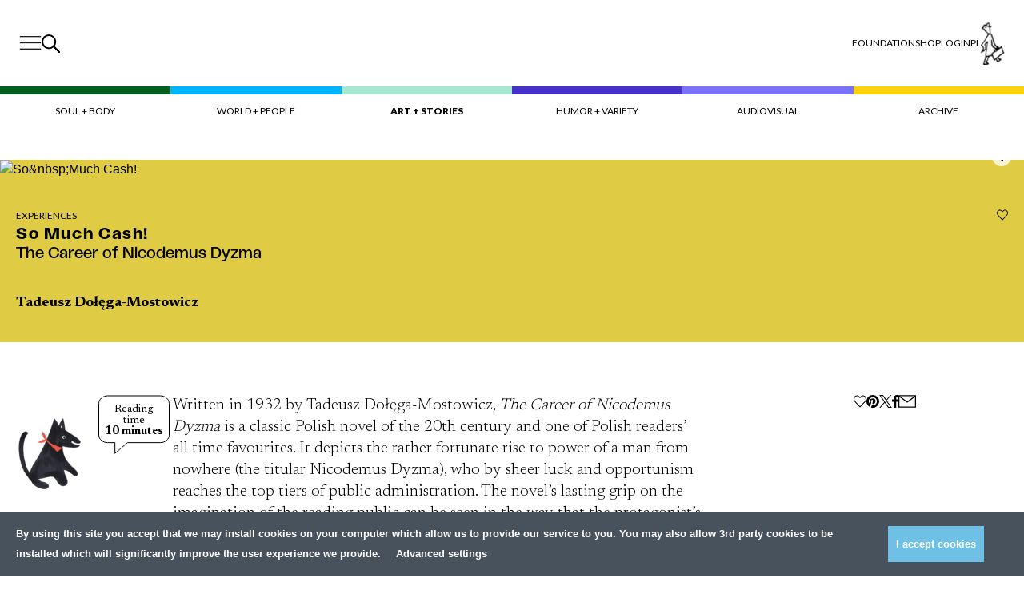

--- FILE ---
content_type: text/html; charset=UTF-8
request_url: https://przekroj.org/en/art-stories/so-much-cash/
body_size: 34747
content:
<!doctype html>
<html lang="en-US">

  <head>
      <meta charset="utf-8">
    <meta name="viewport" content="width=device-width, initial-scale=1">
    <link rel="preconnect" href="https://fonts.googleapis.com">
    <link rel="preconnect" href="https://fonts.gstatic.com" crossorigin>

    <link
        href="https://fonts.googleapis.com/css2?family=Bebas+Neue&family=Lato:wght@100;300;400;700;900&family=Newsreader:wght@300;400;600;700&display=swap"
        rel="stylesheet"
    >
    <link rel="icon" type="image/png" href="https://przekroj.org/app/themes/przekroj/public/images/favicon-32x32.png?id=1e9be757618ff2722fa932bad2323e9c">
    <meta name="facebook-domain-verification" content="xpm2ixabk5p2xgpkaphqkkgadxz8j9" />
      <meta name='robots' content='index, follow, max-image-preview:large, max-snippet:-1, max-video-preview:-1' />
<link rel="alternate" hreflang="en" href="https://przekroj.org/en/art-stories/so-much-cash/" />

	<!-- This site is optimized with the Yoast SEO plugin v26.5 - https://yoast.com/wordpress/plugins/seo/ -->
	<title>So Much Cash! - Artykuły i Analizy – Przekrój</title>
	<meta name="description" content="In this excerpt from the first published translation of Tadeusz Dołęga-Mostowicz’s classic 1932 novel “The Career of Nicodemus Dyzma”, the titular protagonist is made an offer he can’t refuse..." />
	<link rel="canonical" href="https://przekroj.org/en/art-stories/so-much-cash/" />
	<meta property="og:locale" content="en_US" />
	<meta property="og:type" content="article" />
	<meta property="og:title" content="So Much Cash! - Artykuły i Analizy – Przekrój" />
	<meta property="og:description" content="In this excerpt from the first published translation of Tadeusz Dołęga-Mostowicz’s classic 1932 novel “The Career of Nicodemus Dyzma”, the titular protagonist is made an offer he can’t refuse..." />
	<meta property="og:url" content="https://przekroj.org/en/art-stories/so-much-cash/" />
	<meta property="og:site_name" content="Przekrój.org" />
	<meta property="article:published_time" content="2020-09-16T09:00:00+00:00" />
	<meta property="article:modified_time" content="2023-05-22T12:11:44+00:00" />
	<meta property="og:image" content="https://przekroj.org/app/uploads/migrated/5f325559be869-1200x563.jpg?cftstmp=1768869005" />
	<meta property="og:image:width" content="1200" />
	<meta property="og:image:height" content="563" />
	<meta property="og:image:type" content="image/jpeg" />
	<meta name="twitter:card" content="summary_large_image" />
	<meta name="twitter:description" content="In this excerpt from the first published translation of Tadeusz Dołęga-Mostowicz’s classic 1932 novel “The Career of Nicodemus Dyzma”, the titular protagonist is made an offer he can’t refuse..." />
	<meta name="twitter:image" content="https://przekroj.org/app/uploads/migrated/5f325559be869-1200x563.jpg?cftstmp=1768869005" />
	<script type="application/ld+json" class="yoast-schema-graph">{"@context":"https://schema.org","@graph":[{"@type":"WebPage","@id":"https://przekroj.org/en/art-stories/so-much-cash/","url":"https://przekroj.org/en/art-stories/so-much-cash/","name":"So Much Cash! - Artykuły i Analizy – Przekrój","isPartOf":{"@id":"https://przekroj.org/#website"},"primaryImageOfPage":{"@id":"https://przekroj.org/en/art-stories/so-much-cash/#primaryimage"},"image":{"@id":"https://przekroj.org/en/art-stories/so-much-cash/#primaryimage"},"thumbnailUrl":"https://przekroj.org/app/uploads/migrated/5f325559be869.jpg?cftstmp=1768869005","datePublished":"2020-09-16T09:00:00+00:00","dateModified":"2023-05-22T12:11:44+00:00","author":{"@id":"https://przekroj.org/#/schema/person/a9abd273623257c55b7a85cdc48149b9"},"description":"Przekrój ➤ So Much Cash! ✔Wyjątkowe treści ✔ Sprawdź już teraz!","breadcrumb":{"@id":"https://przekroj.org/en/art-stories/so-much-cash/#breadcrumb"},"inLanguage":"en-US","potentialAction":[{"@type":"ReadAction","target":["https://przekroj.org/en/art-stories/so-much-cash/"]}]},{"@type":"ImageObject","inLanguage":"en-US","@id":"https://przekroj.org/en/art-stories/so-much-cash/#primaryimage","url":"https://przekroj.org/app/uploads/migrated/5f325559be869.jpg?cftstmp=1768869005","contentUrl":"https://przekroj.org/app/uploads/migrated/5f325559be869.jpg?cftstmp=1768869005","width":1806,"height":1022},{"@type":"BreadcrumbList","@id":"https://przekroj.org/en/art-stories/so-much-cash/#breadcrumb","itemListElement":[{"@type":"ListItem","position":1,"name":"Home","item":"https://przekroj.org/en/"},{"@type":"ListItem","position":2,"name":"So Much Cash!"}]},{"@type":"WebSite","@id":"https://przekroj.org/#website","url":"https://przekroj.org/","name":"Przekrój.org","description":"","potentialAction":[{"@type":"SearchAction","target":{"@type":"EntryPoint","urlTemplate":"https://przekroj.org/?s={search_term_string}"},"query-input":{"@type":"PropertyValueSpecification","valueRequired":true,"valueName":"search_term_string"}}],"inLanguage":"en-US"},{"@type":"Person","@id":"https://przekroj.org/#/schema/person/a9abd273623257c55b7a85cdc48149b9","name":"develtio12","description":"Krytyk filmowy, redaktor portalu Filmweb.pl.","sameAs":["https://przekroj.org/wp"],"url":"https://przekroj.org/en/author/develtio/"}]}</script>
	<meta name="author" content="Tadeusz Dołęga-Mostowicz" />
	<meta name="twitter:label1" content="Written by" />
	<meta name="twitter:data1" content="Tadeusz Dołęga-Mostowicz" />
	<meta name="twitter:label2" content="Est. reading time" />
	<meta name="twitter:data2" content="10 minutes" />
	<!-- / Yoast SEO plugin. -->


<style id='wp-img-auto-sizes-contain-inline-css'>
img:is([sizes=auto i],[sizes^="auto," i]){contain-intrinsic-size:3000px 1500px}
/*# sourceURL=wp-img-auto-sizes-contain-inline-css */
</style>

<link rel='stylesheet' id='wc-blocks-integration-css' href='https://przekroj.org/app/plugins/woocommerce-subscriptions/vendor/woocommerce/subscriptions-core/build/index.css?ver=5.7.0' media='all' />
<link rel='stylesheet' id='wp-block-library-css' href='https://przekroj.org/wp/wp-includes/css/dist/block-library/style.min.css?ver=6.9' media='all' />
<link rel='stylesheet' id='wc-blocks-style-css' href='https://przekroj.org/app/plugins/woocommerce/assets/client/blocks/wc-blocks.css?ver=wc-10.3.6' media='all' />
<style id='global-styles-inline-css'>
:root{--wp--preset--aspect-ratio--square: 1;--wp--preset--aspect-ratio--4-3: 4/3;--wp--preset--aspect-ratio--3-4: 3/4;--wp--preset--aspect-ratio--3-2: 3/2;--wp--preset--aspect-ratio--2-3: 2/3;--wp--preset--aspect-ratio--16-9: 16/9;--wp--preset--aspect-ratio--9-16: 9/16;--wp--preset--color--black: #000000;--wp--preset--color--cyan-bluish-gray: #abb8c3;--wp--preset--color--white: #ffffff;--wp--preset--color--pale-pink: #f78da7;--wp--preset--color--vivid-red: #cf2e2e;--wp--preset--color--luminous-vivid-orange: #ff6900;--wp--preset--color--luminous-vivid-amber: #fcb900;--wp--preset--color--light-green-cyan: #7bdcb5;--wp--preset--color--vivid-green-cyan: #00d084;--wp--preset--color--pale-cyan-blue: #8ed1fc;--wp--preset--color--vivid-cyan-blue: #0693e3;--wp--preset--color--vivid-purple: #9b51e0;--wp--preset--gradient--vivid-cyan-blue-to-vivid-purple: linear-gradient(135deg,rgb(6,147,227) 0%,rgb(155,81,224) 100%);--wp--preset--gradient--light-green-cyan-to-vivid-green-cyan: linear-gradient(135deg,rgb(122,220,180) 0%,rgb(0,208,130) 100%);--wp--preset--gradient--luminous-vivid-amber-to-luminous-vivid-orange: linear-gradient(135deg,rgb(252,185,0) 0%,rgb(255,105,0) 100%);--wp--preset--gradient--luminous-vivid-orange-to-vivid-red: linear-gradient(135deg,rgb(255,105,0) 0%,rgb(207,46,46) 100%);--wp--preset--gradient--very-light-gray-to-cyan-bluish-gray: linear-gradient(135deg,rgb(238,238,238) 0%,rgb(169,184,195) 100%);--wp--preset--gradient--cool-to-warm-spectrum: linear-gradient(135deg,rgb(74,234,220) 0%,rgb(151,120,209) 20%,rgb(207,42,186) 40%,rgb(238,44,130) 60%,rgb(251,105,98) 80%,rgb(254,248,76) 100%);--wp--preset--gradient--blush-light-purple: linear-gradient(135deg,rgb(255,206,236) 0%,rgb(152,150,240) 100%);--wp--preset--gradient--blush-bordeaux: linear-gradient(135deg,rgb(254,205,165) 0%,rgb(254,45,45) 50%,rgb(107,0,62) 100%);--wp--preset--gradient--luminous-dusk: linear-gradient(135deg,rgb(255,203,112) 0%,rgb(199,81,192) 50%,rgb(65,88,208) 100%);--wp--preset--gradient--pale-ocean: linear-gradient(135deg,rgb(255,245,203) 0%,rgb(182,227,212) 50%,rgb(51,167,181) 100%);--wp--preset--gradient--electric-grass: linear-gradient(135deg,rgb(202,248,128) 0%,rgb(113,206,126) 100%);--wp--preset--gradient--midnight: linear-gradient(135deg,rgb(2,3,129) 0%,rgb(40,116,252) 100%);--wp--preset--font-size--small: 13px;--wp--preset--font-size--medium: 20px;--wp--preset--font-size--large: 36px;--wp--preset--font-size--x-large: 42px;--wp--preset--spacing--20: 0.44rem;--wp--preset--spacing--30: 0.67rem;--wp--preset--spacing--40: 1rem;--wp--preset--spacing--50: 1.5rem;--wp--preset--spacing--60: 2.25rem;--wp--preset--spacing--70: 3.38rem;--wp--preset--spacing--80: 5.06rem;--wp--preset--shadow--natural: 6px 6px 9px rgba(0, 0, 0, 0.2);--wp--preset--shadow--deep: 12px 12px 50px rgba(0, 0, 0, 0.4);--wp--preset--shadow--sharp: 6px 6px 0px rgba(0, 0, 0, 0.2);--wp--preset--shadow--outlined: 6px 6px 0px -3px rgb(255, 255, 255), 6px 6px rgb(0, 0, 0);--wp--preset--shadow--crisp: 6px 6px 0px rgb(0, 0, 0);}:root { --wp--style--global--content-size: 1440px;--wp--style--global--wide-size: 1440px; }:where(body) { margin: 0; }.wp-site-blocks > .alignleft { float: left; margin-right: 2em; }.wp-site-blocks > .alignright { float: right; margin-left: 2em; }.wp-site-blocks > .aligncenter { justify-content: center; margin-left: auto; margin-right: auto; }:where(.is-layout-flex){gap: 0.5em;}:where(.is-layout-grid){gap: 0.5em;}.is-layout-flow > .alignleft{float: left;margin-inline-start: 0;margin-inline-end: 2em;}.is-layout-flow > .alignright{float: right;margin-inline-start: 2em;margin-inline-end: 0;}.is-layout-flow > .aligncenter{margin-left: auto !important;margin-right: auto !important;}.is-layout-constrained > .alignleft{float: left;margin-inline-start: 0;margin-inline-end: 2em;}.is-layout-constrained > .alignright{float: right;margin-inline-start: 2em;margin-inline-end: 0;}.is-layout-constrained > .aligncenter{margin-left: auto !important;margin-right: auto !important;}.is-layout-constrained > :where(:not(.alignleft):not(.alignright):not(.alignfull)){max-width: var(--wp--style--global--content-size);margin-left: auto !important;margin-right: auto !important;}.is-layout-constrained > .alignwide{max-width: var(--wp--style--global--wide-size);}body .is-layout-flex{display: flex;}.is-layout-flex{flex-wrap: wrap;align-items: center;}.is-layout-flex > :is(*, div){margin: 0;}body .is-layout-grid{display: grid;}.is-layout-grid > :is(*, div){margin: 0;}body{padding-top: 0px;padding-right: 0px;padding-bottom: 0px;padding-left: 0px;}a:where(:not(.wp-element-button)){text-decoration: underline;}:root :where(.wp-element-button, .wp-block-button__link){background-color: #32373c;border-width: 0;color: #fff;font-family: inherit;font-size: inherit;font-style: inherit;font-weight: inherit;letter-spacing: inherit;line-height: inherit;padding-top: calc(0.667em + 2px);padding-right: calc(1.333em + 2px);padding-bottom: calc(0.667em + 2px);padding-left: calc(1.333em + 2px);text-decoration: none;text-transform: inherit;}.has-black-color{color: var(--wp--preset--color--black) !important;}.has-cyan-bluish-gray-color{color: var(--wp--preset--color--cyan-bluish-gray) !important;}.has-white-color{color: var(--wp--preset--color--white) !important;}.has-pale-pink-color{color: var(--wp--preset--color--pale-pink) !important;}.has-vivid-red-color{color: var(--wp--preset--color--vivid-red) !important;}.has-luminous-vivid-orange-color{color: var(--wp--preset--color--luminous-vivid-orange) !important;}.has-luminous-vivid-amber-color{color: var(--wp--preset--color--luminous-vivid-amber) !important;}.has-light-green-cyan-color{color: var(--wp--preset--color--light-green-cyan) !important;}.has-vivid-green-cyan-color{color: var(--wp--preset--color--vivid-green-cyan) !important;}.has-pale-cyan-blue-color{color: var(--wp--preset--color--pale-cyan-blue) !important;}.has-vivid-cyan-blue-color{color: var(--wp--preset--color--vivid-cyan-blue) !important;}.has-vivid-purple-color{color: var(--wp--preset--color--vivid-purple) !important;}.has-black-background-color{background-color: var(--wp--preset--color--black) !important;}.has-cyan-bluish-gray-background-color{background-color: var(--wp--preset--color--cyan-bluish-gray) !important;}.has-white-background-color{background-color: var(--wp--preset--color--white) !important;}.has-pale-pink-background-color{background-color: var(--wp--preset--color--pale-pink) !important;}.has-vivid-red-background-color{background-color: var(--wp--preset--color--vivid-red) !important;}.has-luminous-vivid-orange-background-color{background-color: var(--wp--preset--color--luminous-vivid-orange) !important;}.has-luminous-vivid-amber-background-color{background-color: var(--wp--preset--color--luminous-vivid-amber) !important;}.has-light-green-cyan-background-color{background-color: var(--wp--preset--color--light-green-cyan) !important;}.has-vivid-green-cyan-background-color{background-color: var(--wp--preset--color--vivid-green-cyan) !important;}.has-pale-cyan-blue-background-color{background-color: var(--wp--preset--color--pale-cyan-blue) !important;}.has-vivid-cyan-blue-background-color{background-color: var(--wp--preset--color--vivid-cyan-blue) !important;}.has-vivid-purple-background-color{background-color: var(--wp--preset--color--vivid-purple) !important;}.has-black-border-color{border-color: var(--wp--preset--color--black) !important;}.has-cyan-bluish-gray-border-color{border-color: var(--wp--preset--color--cyan-bluish-gray) !important;}.has-white-border-color{border-color: var(--wp--preset--color--white) !important;}.has-pale-pink-border-color{border-color: var(--wp--preset--color--pale-pink) !important;}.has-vivid-red-border-color{border-color: var(--wp--preset--color--vivid-red) !important;}.has-luminous-vivid-orange-border-color{border-color: var(--wp--preset--color--luminous-vivid-orange) !important;}.has-luminous-vivid-amber-border-color{border-color: var(--wp--preset--color--luminous-vivid-amber) !important;}.has-light-green-cyan-border-color{border-color: var(--wp--preset--color--light-green-cyan) !important;}.has-vivid-green-cyan-border-color{border-color: var(--wp--preset--color--vivid-green-cyan) !important;}.has-pale-cyan-blue-border-color{border-color: var(--wp--preset--color--pale-cyan-blue) !important;}.has-vivid-cyan-blue-border-color{border-color: var(--wp--preset--color--vivid-cyan-blue) !important;}.has-vivid-purple-border-color{border-color: var(--wp--preset--color--vivid-purple) !important;}.has-vivid-cyan-blue-to-vivid-purple-gradient-background{background: var(--wp--preset--gradient--vivid-cyan-blue-to-vivid-purple) !important;}.has-light-green-cyan-to-vivid-green-cyan-gradient-background{background: var(--wp--preset--gradient--light-green-cyan-to-vivid-green-cyan) !important;}.has-luminous-vivid-amber-to-luminous-vivid-orange-gradient-background{background: var(--wp--preset--gradient--luminous-vivid-amber-to-luminous-vivid-orange) !important;}.has-luminous-vivid-orange-to-vivid-red-gradient-background{background: var(--wp--preset--gradient--luminous-vivid-orange-to-vivid-red) !important;}.has-very-light-gray-to-cyan-bluish-gray-gradient-background{background: var(--wp--preset--gradient--very-light-gray-to-cyan-bluish-gray) !important;}.has-cool-to-warm-spectrum-gradient-background{background: var(--wp--preset--gradient--cool-to-warm-spectrum) !important;}.has-blush-light-purple-gradient-background{background: var(--wp--preset--gradient--blush-light-purple) !important;}.has-blush-bordeaux-gradient-background{background: var(--wp--preset--gradient--blush-bordeaux) !important;}.has-luminous-dusk-gradient-background{background: var(--wp--preset--gradient--luminous-dusk) !important;}.has-pale-ocean-gradient-background{background: var(--wp--preset--gradient--pale-ocean) !important;}.has-electric-grass-gradient-background{background: var(--wp--preset--gradient--electric-grass) !important;}.has-midnight-gradient-background{background: var(--wp--preset--gradient--midnight) !important;}.has-small-font-size{font-size: var(--wp--preset--font-size--small) !important;}.has-medium-font-size{font-size: var(--wp--preset--font-size--medium) !important;}.has-large-font-size{font-size: var(--wp--preset--font-size--large) !important;}.has-x-large-font-size{font-size: var(--wp--preset--font-size--x-large) !important;}
/*# sourceURL=global-styles-inline-css */
</style>

<link rel='stylesheet' id='woocommerce-layout-css' href='https://przekroj.org/app/plugins/woocommerce/assets/css/woocommerce-layout.css?ver=10.3.6' media='all' />
<link rel='stylesheet' id='woocommerce-smallscreen-css' href='https://przekroj.org/app/plugins/woocommerce/assets/css/woocommerce-smallscreen.css?ver=10.3.6' media='only screen and (max-width: 768px)' />
<link rel='stylesheet' id='woocommerce-general-css' href='https://przekroj.org/app/plugins/woocommerce/assets/css/woocommerce.css?ver=10.3.6' media='all' />
<style id='woocommerce-inline-inline-css'>
.woocommerce form .form-row .required { visibility: visible; }
/*# sourceURL=woocommerce-inline-inline-css */
</style>
<link rel='stylesheet' id='brands-styles-css' href='https://przekroj.org/app/plugins/woocommerce/assets/css/brands.css?ver=10.3.6' media='all' />
<link rel='stylesheet' id='main-css' href='https://przekroj.org/app/themes/przekroj/public/css/main.css?id=cd2a9ae030bd7eb72c32da43c4d63b4e&#038;ver=1.2.1' media='all' />
<link rel='stylesheet' id='article-css' href='https://przekroj.org/app/themes/przekroj/public/css/layout/_article.css?id=fd3e32569eb3c837f906f767ae9852b1&#038;ver=1.2.1' media='all' />
<link rel='stylesheet' id='post-hero-css' href='https://przekroj.org/app/themes/przekroj/public/css/blocks/_post-hero.css?id=1677f26803dd513abf4427164962898b&#038;ver=1.2.1' media='all' />
<link rel='stylesheet' id='wc-pb-checkout-blocks-css' href='https://przekroj.org/app/plugins/woocommerce-product-bundles/assets/css/frontend/checkout-blocks.css?ver=6.18.5' media='all' />
<link rel='stylesheet' id='wc-bundle-style-css' href='https://przekroj.org/app/plugins/woocommerce-product-bundles/assets/css/frontend/woocommerce.css?ver=6.18.5' media='all' />
<script id="wpml-cookie-js-extra">
var wpml_cookies = {"wp-wpml_current_language":{"value":"en","expires":1,"path":"/"}};
var wpml_cookies = {"wp-wpml_current_language":{"value":"en","expires":1,"path":"/"}};
//# sourceURL=wpml-cookie-js-extra
</script>
<script src="https://przekroj.org/app/plugins/wpml-multilingual-cms/res/js/cookies/language-cookie.js?ver=476000" id="wpml-cookie-js" defer data-wp-strategy="defer"></script>
<script src="https://przekroj.org/wp/wp-includes/js/jquery/jquery.min.js?ver=3.7.1" id="jquery-core-js"></script>
<script src="https://przekroj.org/wp/wp-includes/js/jquery/jquery-migrate.min.js?ver=3.4.1" id="jquery-migrate-js"></script>
<script src="https://przekroj.org/app/plugins/woocommerce/assets/js/jquery-blockui/jquery.blockUI.min.js?ver=2.7.0-wc.10.3.6" id="wc-jquery-blockui-js" defer data-wp-strategy="defer"></script>
<script id="wc-add-to-cart-js-extra">
var wc_add_to_cart_params = {"ajax_url":"/wp/wp-admin/admin-ajax.php","wc_ajax_url":"/en/?wc-ajax=%%endpoint%%","i18n_view_cart":"View cart","cart_url":"https://przekroj.org/en/cart/","is_cart":"","cart_redirect_after_add":"no"};
//# sourceURL=wc-add-to-cart-js-extra
</script>
<script src="https://przekroj.org/app/plugins/woocommerce/assets/js/frontend/add-to-cart.min.js?ver=10.3.6" id="wc-add-to-cart-js" defer data-wp-strategy="defer"></script>
<script src="https://przekroj.org/app/plugins/woocommerce/assets/js/js-cookie/js.cookie.min.js?ver=2.1.4-wc.10.3.6" id="wc-js-cookie-js" defer data-wp-strategy="defer"></script>
<script id="woocommerce-js-extra">
var woocommerce_params = {"ajax_url":"/wp/wp-admin/admin-ajax.php","wc_ajax_url":"/en/?wc-ajax=%%endpoint%%","i18n_password_show":"Show password","i18n_password_hide":"Hide password"};
//# sourceURL=woocommerce-js-extra
</script>
<script src="https://przekroj.org/app/plugins/woocommerce/assets/js/frontend/woocommerce.min.js?ver=10.3.6" id="woocommerce-js" defer data-wp-strategy="defer"></script>
<script src="https://przekroj.org/app/themes/przekroj/public/js/adjust-title-size-posts.js?id=10ea80ad46dd25532387983ae6a1a028&amp;ver=1.0.1" id="adjust-title-size-js"></script>
<meta name="generator" content="WPML ver:4.7.6 stt:1,40;" />
<script>
  window.dataLayer = window.dataLayer || [];

  const persistentDataLayer = JSON.parse(sessionStorage.getItem['persistentDataLayer'] || '[]');

  sessionStorage.removeItem('persistentDataLayer');

  function gtag(){dataLayer.push(arguments);}

  function getCookie(cname) {
    let name = cname + "=";
    let decodedCookie = decodeURIComponent(document.cookie);
    let ca = decodedCookie.split(';');
    for(let i = 0; i <ca.length; i++) {
      let c = ca[i];
      while (c.charAt(0) == ' ') {
        c = c.substring(1);
      }
      if (c.indexOf(name) == 0) {
        return c.substring(name.length, c.length);
      }
    }
    return "";
  }

  const consents = JSON.parse(getCookie('cmp_consents_granted') || '[]');

  gtag('consent', 'default', {
      'ad_storage': consents.includes('ad_storage') ? 'granted' : 'denied',
      'analytics_storage': consents.includes('analytics_storage') ? 'granted' : 'denied',
      'third_party_storage': consents.includes('third_party_storage') ? 'granted' : 'denied',
      'ad_user_data': consents.includes('ad_user_data') ? 'granted' : 'denied',
      'ad_personalization': consents.includes('ad_personalization') ? 'granted' : 'denied',
      'wait_for_update': 500
  });

      dataLayer.push(JSON.parse('{\u0022user_logged_in\u0022:false,\u0022user_subscribed\u0022:null,\u0022locale\u0022:\u0022en\u0022,\u0022section_general\u0022:\u0022content\u0022}'));
      dataLayer.push(JSON.parse('{\u0022content_author\u0022:\u0022Tadeusz Do\\u0142\\u0119ga-Mostowicz\u0022,\u0022content_topic\u0022:\u0022So\\u0026nbsp;Much Cash!\u0022,\u0022content_category\u0022:\u0022Art + Stories\u0022,\u0022content_subcategory\u0022:\u0022Art + Stories\u0022,\u0022content_issue\u0022:null,\u0022content_paywall\u0022:\u0022paid_within_limit\u0022}'));
      dataLayer.push(JSON.parse('{\u0022content_author\u0022:\u0022Tadeusz Do\\u0142\\u0119ga-Mostowicz\u0022,\u0022content_topic\u0022:\u0022So\\u0026nbsp;Much Cash!\u0022,\u0022content_category\u0022:\u0022Art + Stories\u0022,\u0022content_subcategory\u0022:\u0022Art + Stories\u0022,\u0022content_issue\u0022:null,\u0022content_paywall\u0022:\u0022paid_within_limit\u0022}'));
      dataLayer.push(JSON.parse('{\u0022content_author\u0022:\u0022Tadeusz Do\\u0142\\u0119ga-Mostowicz\u0022,\u0022content_topic\u0022:\u0022So\\u0026nbsp;Much Cash!\u0022,\u0022content_category\u0022:\u0022Art + Stories\u0022,\u0022content_subcategory\u0022:\u0022Art + Stories\u0022,\u0022content_issue\u0022:null,\u0022content_paywall\u0022:\u0022paid_within_limit\u0022}'));
  
</script>

      <!-- Google Tag Manager -->
    <script>(function(w,d,s,l,i){w[l]=w[l]||[];w[l].push({'gtm.start':
    new Date().getTime(),event:'gtm.js'});var f=d.getElementsByTagName(s)[0],
    j=d.createElement(s),dl=l!='dataLayer'?'&l='+l:'';j.async=true;j.src=
    'https://www.googletagmanager.com/gtm.js?id='+i+dl;f.parentNode.insertBefore(j,f);
    })(window,document,'script','dataLayer','GTM-PJLLN83L');</script>
    <!-- End Google Tag Manager -->  
  	<noscript><style>.woocommerce-product-gallery{ opacity: 1 !important; }</style></noscript>
			<style id="wp-custom-css">
			.article-body figure img.full-height, .article-body p img.full-height {
	max-height: 100%;
}

.site-header__logo-img {
	height: 3.375rem !important;
}

@media (min-width: 992px) {
	.site-header__logo-img {
		height: 6.75rem !important;
	}
}		</style>
		<script id='paywall-player-config'>let playerPaywall = '{"user_can_play":"true","available_free_audio":4,"free_seconds":30,"audio_files":{"paid":"","0_left":"","1_left":"","2_left":"","3_left":"","4_left":""}}'</script>  </head>

  <body 
    data_rest="55253" 
    class="wp-singular post-template-default single single-post postid-55253 single-format-standard wp-embed-responsive wp-theme-przekroj theme-przekroj woocommerce-no-js so-much-cash" 
  >
    <!-- Google Tag Manager (noscript) -->
  <noscript><iframe src="https://www.googletagmanager.com/ns.html?id='GTM-PJLLN83L')"
    height="0" width="0" style="display:none;visibility:hidden"></iframe></noscript>
  <!-- End Google Tag Manager (noscript) -->
        <div 
    ax-load="idle"
    x-ignore
    x-data="{
        anchors: document.querySelectorAll(`a[href*='#']`),
        scrollY: 0,
        lockBodyScroll() {
            this.scrollY = window.scrollY;
            document.body.style.position = 'fixed';
            document.body.style.width = '100%';
            document.body.style.top = `-${this.scrollY}px`;
        },
        unlockBodyScroll() {
            document.body.style.position = '';
            document.body.style.width = '';
            document.body.style.top = '';
            window.scrollTo({
                top: this.scrollY || 0,
                behavior: 'instant',
            });
        }
    }"
    x-init="
        if(anchors.length === 0) return;

        anchors.forEach(anchor => {
            const href = anchor.getAttribute('href');
            const target = document.getElementById(href.substring(href.indexOf('#') + 1)); 

            if(!target) return;

            anchor.addEventListener('click', e => {
                e.preventDefault();
                const offset = document.querySelector('#site-header')?.offsetHeight || 200;
            
                $dispatch('close-megamenu');
                target.scrollIntoView({ behavior: 'smooth' });

                window.scrollTo({
                    top: target.getBoundingClientRect().top - document.body.getBoundingClientRect().top - offset,
                    behavior: 'smooth'
                  });
            }); 
        })
    "
    x-on:lock-body-scroll.window="lockBodyScroll()"
    x-on:unlock-body-scroll.window="unlockBodyScroll()"
    x-on:keyup.escape.window="$dispatch('close-megamenu')"
>
</div>

<header 
    id="site-header" 
    class="site-header"
    x-data="{ scrolled: false }"
    x-on:scroll.window.throttle.30="scrolled = (window.scrollY > 20)"
    :class="{
        'site-header--scrolled': scrolled,
    }"
>
    <div class="site-header__content">
        <div class="site-header__left">
            <button
                class="site-header__menu-button site-header__menu-button--desktop"
                x-on:click.prevent="$dispatch('open-megamenu', { isSearch: false } )"
            >
                <span class="sr-only">Menu</span>
                <svg 
    xmlns="http://www.w3.org/2000/svg" 
    viewBox="0 0 27.999999 20"
    width="28"
    height="18.879919"
    
>
  
    <path
    d="M 28,0 H 0 v 1.499999 h 28 z"
    fill="#202020"
    id="path406" />
    <path
    d="M 28,8.690429 H 0 v 1.49999 h 28 z"
    fill="#202020"
    id="path408" />
    <path
    d="M 28,17.379919 H 0 v 1.5 h 28 z"
    fill="#202020"
    id="path410" />
</svg>
            </button>

            <button
                class="site-header__search-button"
                x-on:click.prevent="$dispatch('open-megamenu', { isSearch: true } )"
            >
                <span class="sr-only">Search</span>
                <svg 
  xmlns="http://www.w3.org/2000/svg" 
  width="23" 
  height="23" 
  viewBox="0 0 23 23"
  
>
  <path d="M13.8,14.8l1.1-1.1l8.1,8.2L21.9,23L13.8,14.8z" stroke="currentColor" />
  <path class="st0" d="M9.1,17.4c4.5,0,8.1-3.7,8.1-8.2c0-4.5-3.6-8.2-8.1-8.2C4.6,1,1,4.7,1,9.2C1,13.7,4.6,17.4,9.1,17.4z" fill="transparent" stroke="currentColor" stroke-width="2" />
</svg>
            </button>
        </div>

        <div class="site-header__logo">
            <a href="https://przekroj.org/en/">
                <img width="1200" height="675" src="https://przekroj.org/app/uploads/2023/12/logo.png?cftstmp=1768869005" class="site-header__logo-img" alt="" decoding="async" loading="lazy" srcset="https://przekroj.org/app/uploads/2023/12/logo.png?cftstmp=1768869005 1200w, https://przekroj.org/app/uploads/2023/12/logo-300x169.png?cftstmp=1768869005 300w, https://przekroj.org/app/uploads/2023/12/logo-1024x576.png?cftstmp=1768869005 1024w, https://przekroj.org/app/uploads/2023/12/logo-768x432.png?cftstmp=1768869005 768w, https://przekroj.org/app/uploads/2023/12/logo-600x338.png?cftstmp=1768869005 600w" sizes="auto, (max-width: 1200px) 100vw, 1200px" />

            </a>
        </div>

        <div class="site-header__right">
                            <ul class="site-header__top-nav">
                                            <li class="">
                            <a 
                                href="https://foundation.przekroj.org/"
                                target="_self"
                                rel="nofollow"
                            >
                                Foundation
                            </a>
                        </li>
                                            <li class="">
                            <a 
                                href="https://przekroj.org/en/shop/"
                                target="_self"
                                rel="noopener"
                            >
                                Shop
                            </a>
                        </li>
                                            <li class="">
                            <a 
                                href="https://przekroj.org/en/my-account/"
                                target="_self"
                                rel="nofollow"
                            >
                                Login
                            </a>
                        </li>
                                            <li class="">
                            <a 
                                href="https://przekroj.org/"
                                target="_self"
                                rel="noopener"
                            >
                                PL
                            </a>
                        </li>
                    
                                    </ul>
            
            <div class="site-header__cart">
                <div 
    class="header-cart"
    ax-load="idle"
    x-ignore
    x-data="{cartCount: 0}"
    x-init="
      cartCount = localStorage.getItem('cartCount') || 0;

      axios.get('https:\/\/przekroj.org\/wp\/wp-admin\/admin-ajax.php', {
        params: {
          action: 'cart_count'
        }
      })
      .then(function (response) {
        cartCount = response.data.count;
        localStorage.setItem('cartCount', cartCount);
      })
      .catch(function (error) {
        console.log(error);
      });
    "
  >
    <div
    x-cloak
    x-data="{
      visible: false,
      position: 'right',
      label: 'To cart',
      show() { 
        this.visible = true; 
      },
      hide() { 
        this.visible = false;
      },
      checkPosition() {
        const leftSpace = $refs.tooltip.getBoundingClientRect().left;
        const rightSpace = window.innerWidth - $refs.tooltip.getBoundingClientRect().right;

        if(360 < rightSpace) {
          this.position = 'right';
        } else if(360 < leftSpace) {
          this.position = 'left';
        } else {
          this.position = 'center';
        }
      }
    }"
    x-ref="tooltip"
    x-on:mouseover="show()" 
    x-on:mouseleave="hide()"
    x-init="$nextTick(function() {
      checkPosition()
    })"
    x-on:update-tooltip-label="label = $event.detail"
    @resize.window.debounce.250ms="checkPosition()"
    class="tooltip"
    :class="'tooltip--' + position"
  >
    <a href="https://przekroj.org/en/cart/" rel="nofollow">
        <span x-show="cartCount === 0">
          <img 
            class="header-cart__image site-header__cart-image disable-lazyload" 
            src="https://przekroj.org/app/themes/przekroj/public/images/menuguy.png?id=0ed309dbfcfc55ac41c0e4a18c0985e9"
            width="86"
            height="156"
          />
        </span>
        
        <span x-show="cartCount > 0" style="display: none">
          <img 
            class="header-cart__image site-header__cart-image" 
            src="https://przekroj.org/app/themes/przekroj/public/images/menu-guy-cart.png?id=c4ab20df293f9928a44fa8059d74ea30" 
            width="30"
            height="55"
          />
        </span>

        <div class="header-cart__count" x-show="cartCount > 0">
          <span x-text="cartCount > 9 ? '9+' : cartCount"></span>
        </div>
      </a>

    <div class="tooltip-label" x-show="visible" style="display: none" x-transition x-html="label" :class="{ 'tooltip-label--visible': visible}">
    </div>
</div>
  </div>
            </div>

            <button
                class="site-header__menu-button site-header__menu-button--mobile"
                x-on:click.prevent="$dispatch('open-megamenu', { isSearch: false } )"
            >
                <span class="sr-only">Menu</span>
                <svg 
    xmlns="http://www.w3.org/2000/svg" 
    viewBox="0 0 27.999999 20"
    width="28"
    height="18.879919"
    
>
  
    <path
    d="M 28,0 H 0 v 1.499999 h 28 z"
    fill="#202020"
    id="path406" />
    <path
    d="M 28,8.690429 H 0 v 1.49999 h 28 z"
    fill="#202020"
    id="path408" />
    <path
    d="M 28,17.379919 H 0 v 1.5 h 28 z"
    fill="#202020"
    id="path410" />
</svg>
            </button>
        </div>
    </div>

    <div>
        <div class="header__main header__main__menu">
    <div class="main-menu">
      <ul id="menu-main-menu" class="main-menu__list main-menu__list--root">
                  <li
            id="menu-item-56119"
            class="main-menu__item menu-item-56119  has-children"
          >
            <a 
              href="https://przekroj.org/en/soul-body/"
              target="_self"
              rel="noopener"
            >
              Soul + Body
            </a>

                      </li>
                  <li
            id="menu-item-56125"
            class="main-menu__item menu-item-56125  has-children"
          >
            <a 
              href="https://przekroj.org/en/world-people/"
              target="_self"
              rel="noopener"
            >
              World + People
            </a>

                      </li>
                  <li
            id="menu-item-56131"
            class="main-menu__item menu-item-56131  has-children is-active"
          >
            <a 
              href="https://przekroj.org/en/art-stories/"
              target="_self"
              rel="noopener"
            >
              Art + Stories
            </a>

                      </li>
                  <li
            id="menu-item-164360"
            class="main-menu__item menu-item-164360  has-children"
          >
            <a 
              href="https://przekroj.org/en/humor-variety/marek-raczkowski/"
              target="_self"
              rel="noopener"
            >
              Humor + Variety
            </a>

                      </li>
                  <li
            id="menu-item-56143"
            class="main-menu__item menu-item-56143  has-children"
          >
            <a 
              href="https://przekroj.org/en/audiovisual/"
              target="_self"
              rel="noopener"
            >
              AudioVisual
            </a>

                      </li>
                  <li
            id="menu-item-55941"
            class="main-menu__item menu-item-55941 "
          >
            <a 
              href="https://przekroj.pl/en/archive/issues"
              target="_self"
              rel="noopener"
            >
              Archive
            </a>

                      </li>
              </ul>
    </div>
  </div>
    </div>
</header>

<div 
    class="megamenu"
    x-data="{
        open: localStorage.getItem('openMegamenu') === 'true' || false,
        isSearch: false,
        tabindex: -1
    }"
    :class="{
        'is-open': open,
        'is-search': isSearch,
    }"
    x-init="
        localStorage.setItem('openMegamenu', 'false');

        $el.querySelectorAll('a').forEach(link => {
            if(link.parentNode.classList.contains('preserve-menu-state')) {
                link.addEventListener('click', () => {
                    localStorage.setItem('openMegamenu', 'true');
                });
            }
        });
    "
    x-on:open-megamenu.window="
        open = true;
        isSearch = $event.detail.isSearch === true;
        $dispatch('lock-body-scroll');
        tabindex = 0;
    "
    x-on:close-megamenu.window="
        open = false;
        $dispatch('unlock-body-scroll');
        tabindex = -1;
    "
    x-on:set-megamenu-search.window="isSearch = $event.detail.isSearch === true"
>
    <div class="megamenu__content">
        <div class="megamenu__top">
            <div class="megamenu__top-left">
            </div>

            <div class="megamenu__logo">
                <a href="https://przekroj.org/en/" x-bind:tabindex="tabindex">
                    <img width="1200" height="675" src="https://przekroj.org/app/uploads/2023/12/logo.png?cftstmp=1768869005" class="site-header__logo-img" alt="" decoding="async" loading="lazy" srcset="https://przekroj.org/app/uploads/2023/12/logo.png?cftstmp=1768869005 1200w, https://przekroj.org/app/uploads/2023/12/logo-300x169.png?cftstmp=1768869005 300w, https://przekroj.org/app/uploads/2023/12/logo-1024x576.png?cftstmp=1768869005 1024w, https://przekroj.org/app/uploads/2023/12/logo-768x432.png?cftstmp=1768869005 768w, https://przekroj.org/app/uploads/2023/12/logo-600x338.png?cftstmp=1768869005 600w" sizes="auto, (max-width: 1200px) 100vw, 1200px" />

                </a>
            </div>

            <div class="megamenu__top-right">
                                    <ul class="megamenu__top-nav">
                                                    <li class="">
                                <a 
                                    href="https://przekroj.org/en/shop/"
                                    target="_self"
                                    rel="noopener"
                                    x-bind:tabindex="tabindex"
                                >
                                    Shop
                                </a>
                            </li>
                                                    <li class="">
                                <a 
                                    href="https://przekroj.org/en/my-account/"
                                    target="_self"
                                    rel="nofollow"
                                    x-bind:tabindex="tabindex"
                                >
                                    Login
                                </a>
                            </li>
                                                    <li class="">
                                <a 
                                    href="https://przekroj.org/"
                                    target="_self"
                                    rel="noopener"
                                    x-bind:tabindex="tabindex"
                                >
                                    PL
                                </a>
                            </li>
                        
                                            </ul>
                
                <button
                    x-on:click.prevent="
                        $dispatch('close-megamenu');
                    "
                >
                    <svg width="21" height="21" viewBox="0 0 21 21" fill="none" xmlns="http://www.w3.org/2000/svg" >
    <path d="M20.3535 0.353516L0.353516 20.3535" stroke="#000" />
    <path d="M0.353516 0.353516L20.3535 20.3535" stroke="#000" />
</svg>
                </button>
            </div>
        </div>

        <div 
            ax-load="visible"
            x-ignore
            x-data="dynamicScriptLoad('search')"
            class="megamenu__search"
        >
            <div id="searchApp"></div>
        </div>

        <div class="megamenu__nav-wrap">
                            <ul class="megamenu__nav">
                                            <li class="megamenu__nav-item ">
                            <a 
                                href="https://przekroj.org/en/soul-body/"
                                target="_self"
                                rel="noopener"
                                x-bind:tabindex="tabindex"
                                
                            >
                                Soul + Body
                            </a>

                            
                                                            <ul class="megamenu__subnav">
                                                                            <li class="megamenu__subnav-item ">
                                            <a 
                                                href="https://przekroj.org/en/soul-body/breathe-in/"
                                                target="_self"
                                                rel="noopener"
                                                x-bind:tabindex="tabindex"
                                                
                                            >
                                                Breathe In
                                            </a>
                                        </li>
                                                                            <li class="megamenu__subnav-item ">
                                            <a 
                                                href="https://przekroj.org/en/soul-body/wellbeing/"
                                                target="_self"
                                                rel="noopener"
                                                x-bind:tabindex="tabindex"
                                                
                                            >
                                                Wellbeing
                                            </a>
                                        </li>
                                                                            <li class="megamenu__subnav-item ">
                                            <a 
                                                href="https://przekroj.org/en/soul-body/good-mood/"
                                                target="_self"
                                                rel="noopener"
                                                x-bind:tabindex="tabindex"
                                                
                                            >
                                                Good Mood
                                            </a>
                                        </li>
                                                                            <li class="megamenu__subnav-item ">
                                            <a 
                                                href="https://przekroj.org/en/soul-body/the-four-elements/"
                                                target="_self"
                                                rel="noopener"
                                                x-bind:tabindex="tabindex"
                                                
                                            >
                                                The Four Elements
                                            </a>
                                        </li>
                                                                            <li class="megamenu__subnav-item ">
                                            <a 
                                                href="https://przekroj.org/en/soul-body/good-food/"
                                                target="_self"
                                                rel="noopener"
                                                x-bind:tabindex="tabindex"
                                                
                                            >
                                                Good Food
                                            </a>
                                        </li>
                                                                    </ul>
                                                    </li>
                                            <li class="megamenu__nav-item ">
                            <a 
                                href="https://przekroj.org/en/world-people/"
                                target="_self"
                                rel="noopener"
                                x-bind:tabindex="tabindex"
                                
                            >
                                World + People
                            </a>

                            
                                                            <ul class="megamenu__subnav">
                                                                            <li class="megamenu__subnav-item ">
                                            <a 
                                                href="https://przekroj.org/en/world-people/the-other-school/"
                                                target="_self"
                                                rel="noopener"
                                                x-bind:tabindex="tabindex"
                                                
                                            >
                                                The Other School
                                            </a>
                                        </li>
                                                                            <li class="megamenu__subnav-item ">
                                            <a 
                                                href="https://przekroj.org/en/world-people/nature/"
                                                target="_self"
                                                rel="noopener"
                                                x-bind:tabindex="tabindex"
                                                
                                            >
                                                Nature
                                            </a>
                                        </li>
                                                                            <li class="megamenu__subnav-item ">
                                            <a 
                                                href="https://przekroj.org/en/world-people/outer-space/"
                                                target="_self"
                                                rel="noopener"
                                                x-bind:tabindex="tabindex"
                                                
                                            >
                                                Outer Space
                                            </a>
                                        </li>
                                                                            <li class="megamenu__subnav-item ">
                                            <a 
                                                href="https://przekroj.org/en/world-people/dreams-and-visions/"
                                                target="_self"
                                                rel="noopener"
                                                x-bind:tabindex="tabindex"
                                                
                                            >
                                                Dreams and Visions
                                            </a>
                                        </li>
                                                                            <li class="megamenu__subnav-item ">
                                            <a 
                                                href="https://przekroj.org/en/world-people/science/"
                                                target="_self"
                                                rel="noopener"
                                                x-bind:tabindex="tabindex"
                                                
                                            >
                                                Science
                                            </a>
                                        </li>
                                                                    </ul>
                                                    </li>
                                            <li class="megamenu__nav-item ">
                            <a 
                                href="https://przekroj.org/en/art-stories/"
                                target="_self"
                                rel="noopener"
                                x-bind:tabindex="tabindex"
                                
                            >
                                Art + Stories
                            </a>

                            
                                                            <ul class="megamenu__subnav">
                                                                            <li class="megamenu__subnav-item ">
                                            <a 
                                                href="https://przekroj.org/en/art-stories/experiences/"
                                                target="_self"
                                                rel="noopener"
                                                x-bind:tabindex="tabindex"
                                                
                                            >
                                                Experiences
                                            </a>
                                        </li>
                                                                            <li class="megamenu__subnav-item ">
                                            <a 
                                                href="https://przekroj.org/en/art-stories/fiction/"
                                                target="_self"
                                                rel="noopener"
                                                x-bind:tabindex="tabindex"
                                                
                                            >
                                                Fiction
                                            </a>
                                        </li>
                                                                            <li class="megamenu__subnav-item ">
                                            <a 
                                                href="https://przekroj.org/en/art-stories/opinions/"
                                                target="_self"
                                                rel="noopener"
                                                x-bind:tabindex="tabindex"
                                                
                                            >
                                                Opinions
                                            </a>
                                        </li>
                                                                            <li class="megamenu__subnav-item ">
                                            <a 
                                                href="https://przekroj.org/en/art-stories/art/"
                                                target="_self"
                                                rel="noopener"
                                                x-bind:tabindex="tabindex"
                                                
                                            >
                                                Art
                                            </a>
                                        </li>
                                                                    </ul>
                                                    </li>
                                            <li class="megamenu__nav-item ">
                            <a 
                                href="https://przekroj.org/en/humor-variety/marek-raczkowski/"
                                target="_self"
                                rel="noopener"
                                x-bind:tabindex="tabindex"
                                
                            >
                                Humor + Variety
                            </a>

                            
                                                            <ul class="megamenu__subnav">
                                                                            <li class="megamenu__subnav-item ">
                                            <a 
                                                href="https://przekroj.org/en/humor-variety/marek-raczkowski/"
                                                target="_self"
                                                rel="noopener"
                                                x-bind:tabindex="tabindex"
                                                
                                            >
                                                Marek Raczkowski
                                            </a>
                                        </li>
                                                                            <li class="megamenu__subnav-item d-none">
                                            <a 
                                                href="https://przekroj.org/en/?page_id=56095"
                                                target="_self"
                                                rel="noopener"
                                                x-bind:tabindex="tabindex"
                                                
                                            >
                                                Comics
                                            </a>
                                        </li>
                                                                            <li class="megamenu__subnav-item ">
                                            <a 
                                                href="https://przekroj.org/en/humor-variety/professor-filutek/"
                                                target="_self"
                                                rel="noopener"
                                                x-bind:tabindex="tabindex"
                                                
                                            >
                                                Professor Filutek
                                            </a>
                                        </li>
                                                                            <li class="megamenu__subnav-item ">
                                            <a 
                                                href="https://przekroj.org/en/humor-variety/variety/"
                                                target="_self"
                                                rel="noopener"
                                                x-bind:tabindex="tabindex"
                                                
                                            >
                                                Variety
                                            </a>
                                        </li>
                                                                    </ul>
                                                    </li>
                                            <li class="megamenu__nav-item ">
                            <a 
                                href="https://przekroj.org/en/audiovisual/"
                                target="_self"
                                rel="noopener"
                                x-bind:tabindex="tabindex"
                                
                            >
                                AudioVisual
                            </a>

                            
                                                            <ul class="megamenu__subnav">
                                                                            <li class="megamenu__subnav-item ">
                                            <a 
                                                href="https://przekroj.org/en/audiovisual/audio/"
                                                target="_self"
                                                rel="noopener"
                                                x-bind:tabindex="tabindex"
                                                
                                            >
                                                Audio
                                            </a>
                                        </li>
                                                                            <li class="megamenu__subnav-item ">
                                            <a 
                                                href="https://przekroj.org/en/audiovisual/podcast/"
                                                target="_self"
                                                rel="noopener"
                                                x-bind:tabindex="tabindex"
                                                
                                            >
                                                Podcast
                                            </a>
                                        </li>
                                                                            <li class="megamenu__subnav-item ">
                                            <a 
                                                href="https://przekroj.org/en/audiovisual/photo/"
                                                target="_self"
                                                rel="noopener"
                                                x-bind:tabindex="tabindex"
                                                
                                            >
                                                Visual
                                            </a>
                                        </li>
                                                                            <li class="megamenu__subnav-item ">
                                            <a 
                                                href="https://przekroj.org/en/audiovisual/video/"
                                                target="_self"
                                                rel="noopener"
                                                x-bind:tabindex="tabindex"
                                                
                                            >
                                                Video
                                            </a>
                                        </li>
                                                                    </ul>
                                                    </li>
                                            <li class="megamenu__nav-item ">
                            <a 
                                href="https://foundation.przekroj.org"
                                target="_self"
                                rel="noopener"
                                x-bind:tabindex="tabindex"
                                
                            >
                                Foundation
                            </a>

                            
                                                            <ul class="megamenu__subnav">
                                                                            <li class="megamenu__subnav-item ">
                                            <a 
                                                href="https://foundation.przekroj.org/mission/?expanded=1"
                                                target="_self"
                                                rel="noopener"
                                                x-bind:tabindex="tabindex"
                                                
                                            >
                                                Mission
                                            </a>
                                        </li>
                                                                            <li class="megamenu__subnav-item ">
                                            <a 
                                                href="https://foundation.przekroj.org/quarterly/"
                                                target="_self"
                                                rel="noopener"
                                                x-bind:tabindex="tabindex"
                                                
                                            >
                                                Przekrój print
                                            </a>
                                        </li>
                                                                            <li class="megamenu__subnav-item ">
                                            <a 
                                                href="https://foundation.przekroj.org/projects/"
                                                target="_self"
                                                rel="noopener"
                                                x-bind:tabindex="tabindex"
                                                
                                            >
                                                Projects
                                            </a>
                                        </li>
                                                                    </ul>
                                                    </li>
                                            <li class="megamenu__nav-item  is-disabled">
                            <a 
                                href="#"
                                target="_self"
                                rel="noopener"
                                x-bind:tabindex="tabindex"
                                disabled
                            >
                                About
                            </a>

                            
                                                            <ul class="megamenu__subnav">
                                                                            <li class="megamenu__subnav-item ">
                                            <a 
                                                href="https://przekroj.org/en/contact/"
                                                target="_self"
                                                rel="noopener"
                                                x-bind:tabindex="tabindex"
                                                
                                            >
                                                Contact
                                            </a>
                                        </li>
                                                                            <li class="megamenu__subnav-item  menu-item-type-post_type_archive menu-item-object-team">
                                            <a 
                                                href="https://przekroj.org/en/team/"
                                                target="_self"
                                                rel="noopener"
                                                x-bind:tabindex="tabindex"
                                                
                                            >
                                                Our Team
                                            </a>
                                        </li>
                                                                            <li class="megamenu__subnav-item  menu-item-type-post_type_archive menu-item-object-author">
                                            <a 
                                                href="https://przekroj.org/en/authors/"
                                                target="_self"
                                                rel="noopener"
                                                x-bind:tabindex="tabindex"
                                                
                                            >
                                                Authors
                                            </a>
                                        </li>
                                                                            <li class="megamenu__subnav-item ">
                                            <a 
                                                href="https://przekroj.pl/en/archive/issues"
                                                target="_self"
                                                rel="noopener"
                                                x-bind:tabindex="tabindex"
                                                
                                            >
                                                Archive
                                            </a>
                                        </li>
                                                                    </ul>
                                                    </li>
                                            <li class="megamenu__nav-item ">
                            <a 
                                href="https://przekroj.org/en/shop/"
                                target="_self"
                                rel="nofollow"
                                x-bind:tabindex="tabindex"
                                
                            >
                                Shop
                            </a>

                                                            <div class="megamenu__social">
                                    <ul class="body-text__small social">
                        <li>
            <a target="_blank" href="https://www.facebook.com/PrzekrojENG" rel="nofollow noopener">
                                <svg xmlns="http://www.w3.org/2000/svg" width="6.456" height="12" viewBox="0 0 6.456 12">
    <path id="Icon_zocial-facebook" data-name="Icon zocial-facebook"
        d="M13.257,6.444V4.152h1.848V3a3.016,3.016,0,0,1,.81-2.124A2.576,2.576,0,0,1,17.877,0h1.836V2.292H17.877a.4.4,0,0,0-.324.2.8.8,0,0,0-.144.486V4.152h2.3V6.444h-2.3V12H15.1V6.444Z"
        transform="translate(-13.257)" fill="currentColor" />
</svg>
                              </a>
          </li>
                  <li>
            <a target="_blank" href="https://www.instagram.com/przekrojmagazine/" rel="nofollow noopener">
                                <svg width="17" height="16" viewBox="0 0 17 16" fill="none" xmlns="http://www.w3.org/2000/svg">
<path d="M8.3999 0C6.2269 0 5.9549 0.01 5.0999 0.048C4.43693 0.0620963 3.78107 0.187859 3.1599 0.42C2.62601 0.620848 2.14241 0.935851 1.7429 1.343C1.3353 1.74214 1.02023 2.22584 0.819902 2.76C0.587428 3.38107 0.461655 4.03699 0.447902 4.7C0.407902 5.555 0.399902 5.827 0.399902 8C0.399902 10.173 0.409902 10.445 0.447902 11.3C0.461999 11.963 0.587761 12.6188 0.819902 13.24C1.02089 13.7738 1.33588 14.2574 1.7429 14.657C2.14229 15.0643 2.62592 15.3793 3.1599 15.58C3.78173 15.8123 4.43826 15.938 5.1019 15.952C5.9549 15.992 6.2269 16 8.4019 16C10.5769 16 10.8469 15.99 11.7019 15.952C12.3655 15.9377 13.022 15.812 13.6439 15.58C14.1755 15.3746 14.6583 15.0603 15.0613 14.6574C15.4642 14.2544 15.7785 13.7716 15.9839 13.24C16.2163 12.6182 16.342 11.9617 16.3559 11.298C16.3959 10.445 16.4039 10.173 16.4039 7.998C16.4039 5.823 16.3939 5.553 16.3559 4.698C16.34 4.0355 16.2129 3.38038 15.9799 2.76C15.7788 2.22623 15.4639 1.74268 15.0569 1.343C14.6578 0.935398 14.1741 0.620326 13.6399 0.42C13.0188 0.187581 12.3629 0.0618099 11.6999 0.048C10.8449 0.008 10.5729 0 8.3999 0ZM8.3999 1.44C10.5349 1.44 10.7899 1.451 11.6329 1.487C12.1402 1.4932 12.6425 1.5869 13.1179 1.764C13.4635 1.89609 13.7775 2.09954 14.0392 2.3611C14.3009 2.62266 14.5046 2.93645 14.6369 3.282C14.8131 3.75754 14.9062 4.25988 14.9119 4.767C14.9499 5.611 14.9589 5.867 14.9589 8C14.9589 10.133 14.9489 10.39 14.9099 11.233C14.9006 11.7403 14.8056 12.2424 14.6289 12.718C14.4985 13.0651 14.2937 13.3795 14.0289 13.639C13.7705 13.9047 13.4563 14.1097 13.1089 14.239C12.6316 14.4152 12.1276 14.5082 11.6189 14.514C10.7699 14.552 10.5189 14.561 8.3799 14.561C6.2409 14.561 5.9889 14.551 5.1409 14.512C4.63165 14.5027 4.1276 14.4077 3.6499 14.231C3.30256 14.1022 2.98852 13.8972 2.7309 13.631C2.46328 13.3742 2.25803 13.0595 2.1309 12.711C1.95471 12.2335 1.86006 11.7298 1.8509 11.221C1.8209 10.381 1.8099 10.121 1.8099 7.992C1.8099 5.863 1.8209 5.601 1.8509 4.751C1.86008 4.24248 1.95473 3.73912 2.1309 3.262C2.256 2.91224 2.46152 2.59676 2.7309 2.341C2.98597 2.07173 3.30077 1.8662 3.6499 1.741C4.12388 1.56337 4.6248 1.46833 5.1309 1.46C5.9809 1.43 6.2309 1.42 8.3699 1.42L8.3999 1.44ZM8.3999 3.892C7.58742 3.892 6.79318 4.13293 6.11762 4.58432C5.44206 5.03572 4.91553 5.6773 4.60461 6.42794C4.29368 7.17858 4.21233 8.00456 4.37084 8.80143C4.52934 9.5983 4.92059 10.3303 5.49511 10.9048C6.06962 11.4793 6.8016 11.8706 7.59847 12.0291C8.39535 12.1876 9.22133 12.1062 9.97197 11.7953C10.7226 11.4844 11.3642 10.9578 11.8156 10.2823C12.267 9.60673 12.5079 8.81249 12.5079 8C12.5079 7.46053 12.4016 6.92634 12.1952 6.42794C11.9888 5.92953 11.6862 5.47667 11.3047 5.09521C10.9232 4.71374 10.4704 4.41115 9.97197 4.2047C9.47356 3.99826 8.93937 3.892 8.3999 3.892ZM8.3999 10.667C7.87242 10.667 7.35678 10.5106 6.9182 10.2175C6.47961 9.92448 6.13777 9.50795 5.93592 9.02062C5.73406 8.53329 5.68124 7.99704 5.78415 7.47969C5.88705 6.96235 6.14106 6.48713 6.51405 6.11415C6.88704 5.74116 7.36225 5.48715 7.8796 5.38425C8.39694 5.28134 8.93319 5.33415 9.42052 5.53601C9.90785 5.73787 10.3244 6.07971 10.6174 6.51829C10.9105 6.95688 11.0669 7.47252 11.0669 8C11.067 8.35027 10.9981 8.69714 10.8642 9.02077C10.7302 9.34441 10.5337 9.63847 10.286 9.88615C10.0384 10.1338 9.74431 10.3303 9.42067 10.4643C9.09704 10.5982 8.75017 10.6671 8.3999 10.667ZM13.6309 3.73C13.6311 3.91991 13.575 4.10562 13.4696 4.26362C13.3642 4.42162 13.2144 4.54482 13.039 4.61764C12.8636 4.69045 12.6705 4.7096 12.4842 4.67268C12.2979 4.63575 12.1268 4.54439 11.9924 4.41018C11.8581 4.27596 11.7665 4.1049 11.7294 3.91865C11.6923 3.73241 11.7113 3.53933 11.7839 3.36386C11.8565 3.18838 11.9796 3.03839 12.1375 2.93286C12.2953 2.82733 12.481 2.771 12.6709 2.771C12.9253 2.77126 13.1691 2.87235 13.3491 3.05212C13.529 3.23188 13.6304 3.47565 13.6309 3.73Z" fill="currentColor"/>
</svg>
                                </a>
          </li>
                  <li>
            <a target="_blank" href="https://twitter.com/PrzekrojM" rel="nofollow noopener">
                                <svg width="12" height="12" viewBox="0 0 1200 1227" fill="none" xmlns="http://www.w3.org/2000/svg" >
    <path d="M714.163 519.284L1160.89 0H1055.03L667.137 450.887L357.328 0H0L468.492 681.821L0 1226.37H105.866L515.491 750.218L842.672 1226.37H1200L714.137 519.284H714.163ZM569.165 687.828L521.697 619.934L144.011 79.6944H306.615L611.412 515.685L658.88 583.579L1055.08 1150.3H892.476L569.165 687.854V687.828Z" fill="currentColor"/>
</svg>
                                  </a>
          </li>
                  <li>
            <a target="_blank" href="https://www.youtube.com/playlist?list=PLdjLwT2ljo5pgXaxJ6meQfPUE0clR_AGI" rel="nofollow noopener">
                                <svg width="18" height="14" viewBox="0 0 18 14" fill="none" xmlns="http://www.w3.org/2000/svg">
<path d="M16.8981 2.8537C16.7986 2.49722 16.6088 2.17244 16.3471 1.91073C16.0853 1.64902 15.7606 1.45923 15.4041 1.3597C13.1726 1.09361 10.9262 0.973691 8.67909 1.0007C6.43192 0.970329 4.18524 1.09026 1.95409 1.3597C1.59761 1.45923 1.27282 1.64902 1.01112 1.91073C0.749406 2.17244 0.559618 2.49722 0.460086 2.8537C0.206224 4.22402 0.0810125 5.61507 0.0860857 7.0087C0.08207 8.39665 0.207277 9.78196 0.460086 11.1467C0.559618 11.5032 0.749406 11.828 1.01112 12.0897C1.27282 12.3514 1.59761 12.5412 1.95409 12.6407C4.18551 12.9071 6.43198 13.027 8.67909 12.9997C10.9262 13.0267 13.1726 12.9068 15.4041 12.6407C15.7606 12.5412 16.0853 12.3514 16.3471 12.0897C16.6088 11.828 16.7986 11.5032 16.8981 11.1467C17.1456 9.78113 17.2654 8.39548 17.2561 7.0077C17.2664 5.61457 17.1466 4.22352 16.8981 2.8527V2.8537ZM6.96009 9.5767V4.4307L11.4431 7.0087L6.96009 9.5767Z" fill="currentColor"/>
</svg>                              </a>
          </li>
                  <li>
            <a target="_blank" href="https://www.linkedin.com/company/przekrojfoundation" rel="nofollow noopener">
                               <svg width="18" height="18" viewBox="0 0 18 18" fill="none" xmlns="http://www.w3.org/2000/svg">
<path d="M0.256067 2.85906C0.24901 2.60909 0.295915 2.36054 0.393588 2.13033C0.491261 1.90013 0.637406 1.69368 0.822067 1.52506C1.22506 1.1654 1.75241 0.977057 2.29207 1.00006C2.82106 0.976416 3.33807 1.16216 3.73107 1.51706C3.91866 1.6953 4.06615 1.91144 4.16374 2.15111C4.26133 2.39077 4.30678 2.64847 4.29707 2.90706C4.30298 3.14925 4.25705 3.38991 4.16236 3.61291C4.06768 3.83591 3.92643 4.0361 3.74807 4.20006C3.34183 4.56644 2.80755 4.75795 2.26107 4.73306H2.24407C1.9808 4.74455 1.71789 4.70332 1.47077 4.61179C1.22366 4.52026 0.997327 4.38027 0.805067 4.20006C0.625189 4.02711 0.483435 3.81849 0.388894 3.58756C0.294352 3.35663 0.24911 3.10849 0.256067 2.85906ZM0.466067 17.0001V6.20406H4.05407V17.0041H0.466067V17.0001ZM6.04207 17.0001H9.63007V10.9721C9.61699 10.6755 9.66078 10.3792 9.75907 10.0991C9.90696 9.73692 10.1431 9.41755 10.4461 9.17006C10.7738 8.90966 11.1838 8.77489 11.6021 8.79006C12.8087 8.79006 13.4121 9.60339 13.4121 11.2301V17.0001H17.0001V10.8101C17.0935 9.50188 16.6892 8.20672 15.8681 7.18406C15.4888 6.77391 15.0251 6.45097 14.5089 6.23758C13.9926 6.02418 13.4362 5.92539 12.8781 5.94806C12.2264 5.93101 11.5819 6.08797 11.011 6.40276C10.4401 6.71756 9.96345 7.17882 9.63007 7.73906V7.77106H9.61407L9.63007 7.73906V6.20406H6.04207C6.0634 6.54872 6.07407 7.62072 6.07407 9.42006C6.07407 11.2194 6.0634 13.7461 6.04207 17.0001Z" fill="currentColor"/>
</svg>                              </a>
          </li>
                  </ul>
                                    </div>
                            
                                                            <ul class="megamenu__subnav">
                                                                            <li class="megamenu__subnav-item ">
                                            <a 
                                                href="https://przekroj.org/#newsletter"
                                                target="_self"
                                                rel="noopener"
                                                x-bind:tabindex="tabindex"
                                                
                                            >
                                                Newsletter
                                            </a>
                                        </li>
                                                                            <li class="megamenu__subnav-item bold">
                                            <a 
                                                href="https://foundation.przekroj.org/mission/#block_646679e2e6503"
                                                target="_self"
                                                rel="noopener"
                                                x-bind:tabindex="tabindex"
                                                
                                            >
                                                Support Us
                                            </a>
                                        </li>
                                                                    </ul>
                                                    </li>
                                    </ul>
            
            <div class="megamenu__promo">
                <div class="promo">
  <div class="promo__thumbnail">
              <a 
    href="https://przekroj.org/en/product/jigsaw-puzzle-lato-cieszy-caly-rok-kopia/"
    title=""    
    target=""
    x-bind:tabindex="tabindex"
    class=""
  >
    <img src="https://przekroj.org/app/uploads/2024/03/PUZZLE-NINA-TOR-ver-3-153x208.png?cftstmp=1768869005" alt="" />
  </a>
        </div>

        <div class="promo__title">
          Jigsaw puzzle by Nina Torr
      </div>
  
  
        <div class="promo__btn-wrap">
                </div>
  
        <div class="promo__additional-link-wrap">
        <a 
    href="https://przekroj.org/en/product/jigsaw-puzzle-lato-cieszy-caly-rok-kopia/"
    title="Buy online"    
    target=""
    x-bind:tabindex="tabindex"
    class="promo__link"
  >
    Buy online
  </a>
      </div>
  </div>
                <button class="megamenu__audioplayer-open audioPlayer--open js-audioPlayerOpen">
                    <svg x="0" y="0" viewBox="0 0 35 35" width="36" height="36">
<g>
	<path fill="currentColor" d="M13.15,22.59v-9.52c0-1.1,1.16-1.77,2.07-1.21l7.75,4.76c0.89,0.55,0.89,1.88,0,2.43l-7.75,4.76
		C14.31,24.36,13.15,23.69,13.15,22.59z"/>
	<g>
		<g>
			<line fill="none" stroke="currentColor" strokeWidth="0.765" strokeLineCap="round" strokeMiterLimit="10" x1="9.35" y1="29.54" x2="25.65" y2="29.54"/>
			<circle fill="currentColor" cx="13.02" cy="29.54" r="1.45"/>
		</g>
		<g>
			<path fill="currentColor" d="M33.69,18.43c-0.21,2.42-2.38,4.21-3.58,4.1c-2.16-0.19-2.17-0.17-1.79-4.57c0.38-4.38,0.37-4.38,2.56-4.19
				C32.08,13.87,33.9,16.01,33.69,18.43z"/>
			<path fill="currentColor" d="M1.31,18.43c0.21,2.42,2.38,4.21,3.58,4.1c2.16-0.19,2.17-0.17,1.79-4.57c-0.38-4.38-0.37-4.38-2.56-4.19
				C2.92,13.87,1.1,16.01,1.31,18.43z"/>
		</g>
		<path fill="none" stroke="currentColor" strokeWidth="0.765" strokeMiterLimit="10" d="M4.27,17.77c-0.01-0.17-0.01-0.35-0.01-0.52c0-7.31,5.93-13.24,13.24-13.24s13.24,5.93,13.24,13.24
			c0,0.28-0.01,0.56-0.03,0.83"/>
	</g>
</g>
</svg>
                </button>
            </div>
        </div>
    </div>
</div>

    <main id="site-main" x-data>
        <section
    class="post-hero post-hero--default post-hero--single"
    style="--hero-background: #E0CC44;--hero-color: inherit"
>
    <div class="post-hero__image">
                    
                            <img class="post-hero__image--desktop" src="https://przekroj.org/app/uploads/migrated/5f325559be869-1200x563.jpg?cftstmp=1768869005" alt="So&amp;nbsp;Much Cash!" />
            
                            <img class="post-hero__image--mobile" src="https://przekroj.org/app/uploads/migrated/5f325559be869-664x498.jpg?cftstmp=1768869005" alt="So&amp;nbsp;Much Cash!" />
            
                    
                    <div class="post-hero__image-tooltip">
                <div class="post-hero__image-tooltip-icon">
                   <span>i</span>
                </div>

                <div class="post-hero__image-tooltip-content">
                    <div>
                        Collage by Magda Chmielewska. Source: Gabinet Numizmatyczny Damian Marciniak (CC BY-SA 4.0)
                    </div>
                </div>
            </div>
            </div>

    <div class="post-hero__content">
        <div>
            <div class="post-hero__before">
                                    <div class="post-hero__categories">
                        <a href="https://przekroj.org/en/art-stories/experiences/">Experiences</a>
                    </div>
                
                <div class="post-hero__like">
                    <div
    x-cloak
    x-data="{
      visible: false,
      position: 'right',
      label: 'Add to favourites',
      show() { 
        this.visible = true; 
      },
      hide() { 
        this.visible = false;
      },
      checkPosition() {
        const leftSpace = $refs.tooltip.getBoundingClientRect().left;
        const rightSpace = window.innerWidth - $refs.tooltip.getBoundingClientRect().right;

        if(360 < rightSpace) {
          this.position = 'right';
        } else if(360 < leftSpace) {
          this.position = 'left';
        } else {
          this.position = 'center';
        }
      }
    }"
    x-ref="tooltip"
    x-on:mouseover="show()" 
    x-on:mouseleave="hide()"
    x-init="$nextTick(function() {
      checkPosition()
    })"
    x-on:update-tooltip-label="label = $event.detail"
    @resize.window.debounce.250ms="checkPosition()"
    class="tooltip"
    :class="'tooltip--' + position"
  >
    <span
    x-ignore
    ax-load="idle"
    x-data="postLike(55253, JSON.parse('{\u0022refreshOnChange\u0022:false}'), null)"
    x-init="
      $dispatch('update-tooltip-label', isLiked ? 'Remove from favourites' : 'Add to favourites');
    "
    x-on:click="
      if (typeof dataLayer !== 'undefined' && ! isLiked) {
        dataLayer.push({
          event: 'content_social_action',
          social_action_type: 'favorite',
          social_action_topic: 'So\u0026nbsp;Much Cash!'        })
      }

      toggleLikeStatus();
      $dispatch('update-tooltip-label', isLiked ? 'Remove from favourites' : 'Add to favourites');
    "
    x-on:likes-updated.window="
      checkIsLiked();
      $dispatch('update-tooltip-label', isLiked ? 'Remove from favourites' : 'Add to favourites');
    "
    class="post-like"
  >
    <svg width="14" height="14" xmlns="http://www.w3.org/2000/svg" viewBox="0 0 14 14" x-show="! isLiked">
   <path d="m3.75,1.37c.38,0,.75.08,1.09.24.35.16.65.38.91.67l.82.9c.23.25.61.25.84,0l.83-.9c.25-.28.55-.51.9-.66.35-.16.72-.24,1.1-.24s.75.08,1.1.24c.35.16.65.38.91.67.55.62.85,1.41.85,2.23s-.3,1.62-.85,2.23l-5.25,5.73L1.75,6.75c-.55-.62-.85-1.41-.85-2.24s.3-1.62.85-2.24c.25-.28.56-.51.91-.66.35-.16.72-.24,1.09-.24h0m0-.9h0c-.5,0-1,.11-1.46.32-.46.21-.87.51-1.21.88h0c-.7.78-1.08,1.79-1.08,2.84s.38,2.06,1.08,2.84l5.48,5.99h0c.05.06.12.11.2.14.07.03.16.05.24.05s.16-.02.24-.05c.07-.03.14-.08.2-.14h0s5.48-5.98,5.48-5.98h0c.7-.78,1.08-1.79,1.08-2.84s-.39-2.05-1.08-2.83c-.33-.38-.75-.68-1.21-.89-.46-.21-.96-.32-1.47-.32s-1.01.11-1.47.32c-.46.21-.87.51-1.2.89l-.57.62-.58-.63c-.33-.37-.74-.68-1.2-.88-.46-.21-.96-.32-1.46-.32h0Z" fill="currentColor"/>
 </svg>    <svg width="14" height="13" viewBox="0 0 14 13" fill="none" xmlns="http://www.w3.org/2000/svg" x-show="isLiked" style="display: none">
  <path fill-rule="evenodd" clip-rule="evenodd" d="M2.17607 0.299789C2.60928 0.104707 3.07856 0.00258366 3.55365 2.75998e-06C4.02785 0.00273438 4.49621 0.104955 4.92842 0.300058C5.36079 0.495228 5.74737 0.778996 6.06314 1.133L6.99914 2.155L7.92913 1.145C8.24431 0.788662 8.6316 0.503338 9.06534 0.307921C9.49908 0.112503 9.96938 0.0114493 10.4451 0.0114493C10.9208 0.0114493 11.3911 0.112503 11.8249 0.307921C12.2586 0.503338 12.6459 0.788662 12.9611 1.145C13.6301 1.89362 14 2.86247 14 3.8665C14 4.87053 13.6301 5.83938 12.9611 6.588L7.14013 12.936C7.12204 12.956 7.09997 12.9719 7.07535 12.9828C7.05072 12.9938 7.02408 12.9994 6.99714 12.9994C6.9702 12.9994 6.94356 12.9938 6.91893 12.9828C6.8943 12.9719 6.87223 12.956 6.85414 12.936L1.03819 6.582C0.369514 5.83201 0 4.8623 0 3.8575C0 2.8527 0.369514 1.88299 1.03819 1.133C1.35508 0.778784 1.74271 0.494941 2.17607 0.299789ZM3.55365 2.75998e-06C3.55382 1.82698e-06 3.55399 9.06985e-07 3.55417 0H3.55317C3.55333 9.08422e-07 3.55349 1.82842e-06 3.55365 2.75998e-06Z" fill="currentColor"/>
</svg>
    </span>

    <div class="tooltip-label" x-show="visible" style="display: none" x-transition x-html="label" :class="{ 'tooltip-label--visible': visible}">
    </div>
</div>
                </div>
            </div>

            <h1 class="post-hero__title">
                
                So&nbsp;Much Cash!

                            </h1>

                            <div class="post-hero__subtitle">The Career of Nicodemus Dyzma</div>
            
            <div class="post-hero__meta">
                                    <div class="post-hero__authors">
                        <a href="https://przekroj.org/en/authors/tadeusz-dolega-mostowicz/">Tadeusz Dołęga-Mostowicz</a>
                    </div>
                            </div>

                    </div>
    </div>
</section>

  <section 
    class="article-content article-content--default"
    x-ignore
    ax-load
    x-data="article('https:\/\/przekroj.org\/en\/art-stories\/so-much-cash\/')"
>
    <div class="article-content__left">
                    <div class="d-flex article-content__reading-time">
                <div class="article-content__reading-time-image">
                    <img src="https://przekroj.org/app/themes/przekroj/public/images/arch-right.png?id=c8439856e49efddc949ed008b8c703f4" />
                </div>
                
                <div class="reading-time" style="background-image: url(https://przekroj.org/app/themes/przekroj/public/images/dymek.svg?id=e5d28622aa8a4c9d4c128a23e8080231)">
                    Reading</br> time <b>10 minutes</b>
                </div>

            </div>
        
                                    <div href="https://przekroj.org/en/authors/tadeusz-dolega-mostowicz/" class="article-author">
                    <a href="https://przekroj.org/en/authors/tadeusz-dolega-mostowicz/"  class="article-author__name">
                        Tadeusz Dołęga-Mostowicz:
                    </a>

                    <div class="article-author__description">
                        is&nbsp;a&nbsp;Polish novelist, author of&nbsp;“The Career of&nbsp;Nicodemus Dyzma” (1932), which was serialized in&nbsp;newspapers and became an&nbsp;overnight sensation.
                    </div>
                </div>
                        </div>

    <div 
        class="article-content__body article-body"
    >
        <div x-ref="body" class="">
  
  <p>Written in&nbsp;1932 by&nbsp;Tadeusz Dołęga-Mostowicz, <em>The Career of&nbsp;Nicodemus Dyzma</em> is&nbsp;a&nbsp;classic Polish novel of&nbsp;the 20th century and one of&nbsp;Polish readers’ all time favourites. It&nbsp;depicts the rather fortunate rise to&nbsp;power of&nbsp;a&nbsp;man from nowhere (the titular Nicodemus Dyzma), who by&nbsp;sheer luck and opportunism reaches the top tiers of&nbsp;public administration. The novel’s lasting grip on&nbsp;the imagination of&nbsp;the reading public can be&nbsp;seen in&nbsp;the way that the protagonist’s name has since become a&nbsp;proverbial way to&nbsp;refer in&nbsp;Polish to&nbsp;the type of&nbsp;crude opportunist who has a&nbsp;tendency to&nbsp;fall upwards through society with the help of&nbsp;trickery, public acquiescence and a&nbsp;handful of&nbsp;good luck.</p>
<p>Published now for the first time in&nbsp;English, the book admittedly gained some wider notoriety in&nbsp;the English-speaking world as&nbsp;early as&nbsp;the 1970s, when some critics pointed to&nbsp;the strange similarities between its plot and that of&nbsp;Jerzy Kosiński’s novel <em>Being There</em>. Some even went so&nbsp;far as&nbsp;to&nbsp;accuse Kosiński’s novel of&nbsp;plagiarism. While the book is&nbsp;certainly a&nbsp;brilliant and poignant satire on&nbsp;the political life of&nbsp;interwar Poland (with its omnipresent corruption and nepotism), its focus on&nbsp;an&nbsp;unskilled and ill-equipped parvenue’s ascendancy to&nbsp;the top governmental ranks certainly has a&nbsp;more universal appeal – one which has been only gaining relevance in&nbsp;recent years.&nbsp;</p>
<p>The excerpt below picks up&nbsp;just after the end of&nbsp;a&nbsp;fateful banquet that Dyzma has crashed. Dyzma finds himself in&nbsp;the company of&nbsp;Leon Kunicki, a&nbsp;powerful industrialist who quickly reveals himself to&nbsp;be&nbsp;a&nbsp;better-dressed version of&nbsp;a&nbsp;common swindler. As&nbsp;Kunicki makes Dyzma an&nbsp;offer he&nbsp;can’t refuse, we&nbsp;watch as&nbsp;our protagonist exchanges one sordid life for another.</p>
<hr>
<p>On&nbsp;the table stood a&nbsp;low lamp with a&nbsp;green shade, its light illuminating only a&nbsp;small circle of&nbsp;plush tablecloth, a&nbsp;box of&nbsp;cigars, a&nbsp;mossy old bottle, and two glasses of&nbsp;amber liquid. The room around them was so&nbsp;dark that the contours of&nbsp;the furniture seemed to&nbsp;dissolve into the murk.</p><div 
      x-data="{ open: true }"
    x-cloak
  >
  <div 
    class="paywall-message"
          x-show="open"
      x-collapse
      >
    <div class="paywall-message__image">
      <img src="https://przekroj.org/app/themes/przekroj/public/images/paywall-image.png?id=4dce2bebbfd8f2d35dee7716de11e690" alt="" width="111" height="116" loading="lazy" />
    </div>

    <div class="paywall-message__content">
      <div class="paywall-message__title">
        Information
      </div>

      <p>Breaking news! This is&nbsp;the first of&nbsp;your five free articles this month. You can get unlimited access to&nbsp;all our articles and audio content with our digital subscription.</p>

      <a href="https://przekroj.org/en/product-category/digital-and-print-subscriptions/" class="button button--yellow">
        Subscribe
      </a>
    </div>

          <div class="paywall-message__close-wrap">
        <div class="paywall-message__close" x-on:click="open = ! open">
          <svg width="21" height="21" viewBox="0 0 21 21" fill="none" xmlns="http://www.w3.org/2000/svg" >
    <path d="M20.3535 0.353516L0.353516 20.3535" stroke="#000" />
    <path d="M0.353516 0.353516L20.3535 20.3535" stroke="#000" />
</svg>
        </div>
      </div>
      </div>
</div></p>
<p>Dyzma was sunk deep in&nbsp;an&nbsp;overstuffed chair. He&nbsp;felt exceptionally sluggish and so&nbsp;drowsy he&nbsp;surely would have fallen right to&nbsp;sleep listening to&nbsp;this monotonous voice, these muffled, lisping words like tiny beads rapidly threaded one after another on&nbsp;a&nbsp;thin string, if&nbsp;not for, at&nbsp;the opposite side of&nbsp;the table, the diminutive figure of&nbsp;Kunicki, his white dickey and silvery-gray hair aglow, intermittently emerging from the gloom into the circle of&nbsp;lamplight.</p>
<p>Then those small, sharp, insistent eyes would bore through the darkness in&nbsp;their attempt to&nbsp;meet Dyzma’s gaze.</p>
<p>“So you see, sir, you see how hard it&nbsp;is&nbsp;with these two-bit provincial officials and their red tape. Hamstringing and harassment. They hide behind regulations, they use rules as&nbsp;an&nbsp;excuse, but it’s all just to&nbsp;ruin me, to&nbsp;take bread from the mouths of&nbsp;my&nbsp;workers. Mr. Dyzma, you, God’s honest truth, you are my&nbsp;only hope, my&nbsp;only hope.”</p>
<p>“Me?” Dyzma was incredulous.</p>
<p>“You,” Kunicki repeated with conviction. “You see, sir, I’ve already been to&nbsp;Warsaw four times in&nbsp;regard to&nbsp;this matter, and I&nbsp;said to&nbsp;myself, if&nbsp;I&nbsp;don’t blow this tyrant out of&nbsp;the water now, this dimwit Olszewski, if&nbsp;I&nbsp;can’t get a&nbsp;decent contract on&nbsp;state forest lumber from the Ministry of&nbsp;Agriculture—that’s it! I’m liquidating everything! I’ll sell it&nbsp;to&nbsp;the Jews—the sawmills, the furniture factory, the paper mill, the cellulose factory—they’ll get it&nbsp;all for next to&nbsp;nothing, and as&nbsp;for me, I&nbsp;don’t know, I’ll shoot myself in&nbsp;the head or&nbsp;something.”</p>
<p>“To your health, Mr. Dyzma,” he&nbsp;added after a&nbsp;pause, and he&nbsp;drained his glass in&nbsp;one gulp.</p>
<p>“But how can I&nbsp;help you?”</p>
<p>“Hee hee,” Kunicki chuckled. “That’s a&nbsp;good one, sir. Just a&nbsp;tiny little favor, just a&nbsp;little . . . Oh, yes, sir, I&nbsp;am&nbsp;well aware that it&nbsp;would take up&nbsp;some of&nbsp;your valuable time, and the . . . and yes, there are costs, but with your connections, ho . . . ho!”</p>
<p>He&nbsp;slid his chair closer. His tone suddenly changed.</p>
<p>“My dear sir. I’ll be&nbsp;straight with you: if&nbsp;some miracle worker stood in&nbsp;front of&nbsp;me&nbsp;and said, ‘Kunicki, I’ll try to&nbsp;take care of&nbsp;this matter for you, I’ll fire this idiot Olszewski from the State Forestry Board of&nbsp;Directors, I’ll replace him with somebody who listens to&nbsp;reason, and I’ll try to&nbsp;get you a&nbsp;good quota of&nbsp;lumber, what would you give me&nbsp;for it?’ Well, in&nbsp;that case I&nbsp;would answer without hesitation: ‘Mr. Miracle Worker, thirty, no, let’s make it&nbsp;thirty-five grand in&nbsp;cash, I&nbsp;swear to&nbsp;God! Ten thousand down to&nbsp;cover the expenses, and the rest when the deal is&nbsp;done.”</p>
<p>Kunicki stopped and waited for an&nbsp;answer. But Dyzma was silent. He’d understood immediately that this old man was offering him a&nbsp;bribe for something that he, Dyzma, he, Nicodemus Dyzma, even if&nbsp;he&nbsp;racked the entirety of&nbsp;his brains, was unable to&nbsp;do. The enormous sum, a&nbsp;sum so&nbsp;beyond his reality it&nbsp;even outstripped his wildest dreams, further underscored the incongruity of&nbsp;the whole exchange. If&nbsp;Kunicki had offered him three hundred or&nbsp;even five hundred zlotys, the deal would have lost its abstract unattainability and appeared instead as&nbsp;a&nbsp;lucrative opportunity for Dyzma to&nbsp;fleece the old man. It&nbsp;occurred to&nbsp;him that maybe he&nbsp;could blackmail this Kunicki with the threat of&nbsp;denouncing him to&nbsp;the police. Maybe he&nbsp;could get himself a&nbsp;payoff of&nbsp;fifty zlotys or&nbsp;so. Jurczak, the court clerk in&nbsp;Łysków, once made a&nbsp;quick hundred this way. Nah, but the clerk had been at&nbsp;his own office, he&nbsp;was an&nbsp;official . . .</p>
<p>Dyzma’s silence unnerved Kunicki. He&nbsp;didn’t know what to&nbsp;make of&nbsp;it. Was his speech too blunt? . . . Had he&nbsp;offended Dyzma? . . . It&nbsp;would be&nbsp;catastrophic. He&nbsp;had already exhausted all his connections and influence, he&nbsp;had wasted a&nbsp;whole lot of&nbsp;money and time, and if&nbsp;this opportunity slipped through his fingers. . . . He&nbsp;resolved to&nbsp;repair the damage and soften the bluntness of&nbsp;his proposition.</p>
<p>“Of course, these days miracle workers are few and far between. Hee hee . . . And one would be&nbsp;hard-pressed to&nbsp;ask even the kindest, most generous friend to&nbsp;take care of&nbsp;issues he’s only heard about secondhand. Am&nbsp;I&nbsp;right?”</p>
<p>“True.”</p>
<p>“You know what, I&nbsp;have an&nbsp;idea! Mr. Dyzma, my&nbsp;dear friend, do&nbsp;me&nbsp;the favor of&nbsp;visiting me&nbsp;in&nbsp;Koborowo for a&nbsp;couple of&nbsp;weeks. You can relax, make the most of&nbsp;the countryside, the air is&nbsp;terrific, you can ride a&nbsp;horse, I&nbsp;have a&nbsp;motorboat on&nbsp;the lake . . . And while you’re there you can have a&nbsp;look at&nbsp;my&nbsp;holdings, my&nbsp;sawmill. So, my&nbsp;dear man?! Is&nbsp;it&nbsp;a&nbsp;deal?”</p>
<p>At&nbsp;this new offer, Dyzma’s mouth dropped open in&nbsp;surprise. But Kunicki was indefatigable in&nbsp;his pursuit of&nbsp;the matter: he&nbsp;praised the countryside, the pine forest, the benefits of&nbsp;relaxation; he&nbsp;assured Dyzma that his ladies would appreciate the wonderful diversion of&nbsp;a&nbsp;visitor from Warsaw.</p>
<p>“But, sir,” Dyzma interrupted. “There’s no&nbsp;way I&nbsp;can think about resting right now. Unfortunately, I’ve had altogether too much rest lately.”</p>
<p>“Oh, there’s no&nbsp;such thing as&nbsp;too much.”</p>
<p>“I’m unemployed,” replied Dyzma, smiling wanly.</p>
<p>He&nbsp;expected to&nbsp;see a&nbsp;look of&nbsp;surprise and disappointment on&nbsp;Kunicki’s face, but</p>
<p>instead the old man burst out laughing.</p>
<p>“Hee hee, what a&nbsp;comedian you are! Unemployed! Of&nbsp;course, these are tough times for trade and industry. It&nbsp;is&nbsp;hard to&nbsp;get a&nbsp;lucrative post; then again, in&nbsp;civil service there’s plenty of&nbsp;recognition, but not much income. Even at&nbsp;the executive level, the pay for working in&nbsp;an&nbsp;office is&nbsp;nothing to&nbsp;write home about.”</p>
<p>“I know a&nbsp;little something about that,” Dyzma agreed. “I myself spent three years in&nbsp;the state sector.”</p>
<p>Kunicki suddenly got the picture. “So that’s your angle, you sly dog,” he&nbsp;thought. “Well, so&nbsp;much the better, you just want everything to&nbsp;appear above board.”</p>
<p>“My good man,” he&nbsp;began, “from the moment I&nbsp;met you, I&nbsp;felt it&nbsp;in&nbsp;my&nbsp;bones that you were sent to&nbsp;me&nbsp;by&nbsp;God. Let’s hope that turns out to&nbsp;be&nbsp;the case. Dyzma, sir, my&nbsp;dearest Nicodemus, it&nbsp;just so&nbsp;happens that everything is&nbsp;falling into place. You are looking for a&nbsp;good position, and I’ve reached that age when a&nbsp;man doesn’t have the power he&nbsp;once did. My&nbsp;dear friend, don’t be&nbsp;put off by&nbsp;my&nbsp;boldness, but what would you say, sir, if&nbsp;I&nbsp;were to&nbsp;propose that you take up, so&nbsp;to&nbsp;speak, the general administration of&nbsp;my&nbsp;estate and industrial facilities? And don’t go&nbsp;thinking it’s a&nbsp;two-bit operation. As&nbsp;you’ll see, it’s quite substantial, a&nbsp;good deal of&nbsp;machinery.”</p>
<p>“I don’t know if&nbsp;I&nbsp;could. I&nbsp;know absolutely nothing about any of&nbsp;that stuff,” Dyzma said truthfully.</p>
<p>“Oh please, my&nbsp;dear sir,” Kunicki protested, “you can familiarize yourself easily enough. Besides, I&nbsp;can manage quite well when I’m there, but you know, these trips, these talks with various offices, getting in&nbsp;good with guys like this Olszewski, trying to&nbsp;settle matters at&nbsp;the ministries, I’m already too old for all that. These days you need an&nbsp;energetic, well-connected man who can take these Olszewskis down a&nbsp;peg or&nbsp;two, and, well, someone young. You’re not even forty, my&nbsp;dear man, am&nbsp;I&nbsp;right?”</p>
<p>“I just turned thirty-six.”</p>
<p>“Ah, such youth! My&nbsp;dearest sir, please don’t refuse me. You’ll have comfortable quarters, either with us&nbsp;in&nbsp;the manor or&nbsp;in&nbsp;a&nbsp;separate annex, whichever you’d like. Horses if&nbsp;you want them, an&nbsp;automobile at&nbsp;your disposal. You’ll eat well, it’s not far from the city, and if&nbsp;you want to&nbsp;visit your friends in&nbsp;Warsaw, you’re more than welcome. In&nbsp;other words, zero interference. And as&nbsp;for the terms, I’ll leave that to&nbsp;your discretion.”</p>
<p>“Hmm,” Dyzma murmured, “I really don’t know.”</p>
<p>“So, let’s say a&nbsp;thirty percent cut of&nbsp;any increased revenue, agreed?”</p>
<p>“Agreed.” Dyzma nodded, unclear what he&nbsp;was agreeing to.</p>
<p>“And a&nbsp;salary of, let’s say . . . two thousand a&nbsp;month.”</p>
<p>“How much?” Dyzma asked in&nbsp;astonishment.</p>
<p>“So, two thousand five hundred then. Plus all travel expenses. Deal? Let’s shake on&nbsp;it!”</p>
<p>Dyzma dazedly shook Kunicki’s dainty hand.</p>
<p>The old man, flushed and grinning, lisping on&nbsp;and on&nbsp;without a&nbsp;second’s pause, pulled out an&nbsp;enormous pen, covered a&nbsp;scrap of&nbsp;paper with a&nbsp;dozen lines of&nbsp;small, rounded letters, then handed it&nbsp;to&nbsp;Dyzma. And when “my dear Mr. Nicodemus” signed his name with great precision and a&nbsp;highly sophisticated ornamental flourish, Kunicki drew a&nbsp;number of&nbsp;rustling banknotes from his fat wallet.</p>
<p>“Here’s five thousand up&nbsp;front, and now . . .” And he&nbsp;began to&nbsp;elaborate on&nbsp;Dyzma’s departure and its attendant issues.</p>
<p>Well, old Kunicki, he&nbsp;was thinking to&nbsp;himself, let no&nbsp;one say that you can’t take care of&nbsp;business.</p>
<p>Sure enough, Leon Kunicki was renowned for his exceptional cunning; it&nbsp;was a&nbsp;rare thing for him to&nbsp;lose out on&nbsp;one of&nbsp;his deals, which were shrewdly selected and closed with lightning speed.</p>
<p>A&nbsp;few minutes later, Dyzma’s footsteps had faded away down the corridor, and Kunicki was standing alone in&nbsp;the middle of&nbsp;the room, rubbing his hands together.</p>
<p>Dawn was breaking. The last few specks of&nbsp;stars, already barely visible, were melting away into the celadon firmament. Orderly rows of&nbsp;streetlamps glowed with a&nbsp;sickly white light.</p>
<p>Nicodemus Dyzma walked the streets, the sharp, slapping echo of&nbsp;his footsteps resounding loudly in&nbsp;the emptiness.</p>
<p>His mind was swarming with recollections of&nbsp;the events of&nbsp;the evening he&nbsp;had just passed, a&nbsp;motley tangle of&nbsp;flickering impressions that chased each other around and around but were impossible to&nbsp;pin down. He&nbsp;understood that these events were of&nbsp;enormous importance to&nbsp;him, but he&nbsp;was unable to&nbsp;grasp their essence. He&nbsp;could sense he’d fallen into good fortune of&nbsp;some kind, but as&nbsp;for its basic substance, what it&nbsp;all meant, where it&nbsp;came from and why—he couldn’t make heads or&nbsp;tails of&nbsp;it.</p>
<p>The longer he&nbsp;thought about it, the less likely everything seemed to&nbsp;him, the more fantastical and preposterous.</p>
<p>Then he&nbsp;stopped, terrified. He&nbsp;carefully reached into his pocket, and, when his fingers located the thick wad of&nbsp;crisp banknotes, he&nbsp;smiled to&nbsp;himself. Suddenly he&nbsp;registered one important thing: he&nbsp;was very, very rich. He&nbsp;ducked into an&nbsp;archway set back from the street and began to&nbsp;count. Jesus, Mary, and Joseph! Five thousand!</p>
<p>“So much cash!” he&nbsp;cried aloud.</p>
<p>Conditioned by&nbsp;years of&nbsp;living hand to&nbsp;mouth, Dyzma had one natural reflex: he&nbsp;must drink to&nbsp;it! And even though he&nbsp;was neither hungry nor thirsty, he&nbsp;turned onto Grzybowska Street, where—as he&nbsp;knew—Icek’s pub was still open. He&nbsp;prudently pulled out a&nbsp;hundred and put it&nbsp;in&nbsp;a&nbsp;separate pocket. Flashing around a&nbsp;pile of&nbsp;money like this at&nbsp;Icek’s wasn’t the best idea.</p>
<figure><img decoding="async" data-generator="content-service-importer" src="https://przekroj.org/app/uploads/serdelia/articles/media/medium/5f61cce6328fc.jpg" alt=""><figcaption></figcaption></figure>
<p><em>This is&nbsp;an&nbsp;excerpt from “Chapter 2” of&nbsp;Tadeusz Dołęga-Mostowicz’s “The Career of&nbsp;Nicodemus Dyzma”. A&nbsp;novel, translated from the Polish by&nbsp;Ewa Małachowska-Pasek and Megan Thomas,&nbsp;with a&nbsp;foreword by&nbsp;Benjamin Paloff.&nbsp;Published by&nbsp;Evanston: Northwestern University Press, 2020. Copyright © 2020 by&nbsp;Northwestern University Press. Published 2020. All rights reserved.</em></p>
<p><em>You can read our interview with Ewa Małachowska-Pasek and Megan Thomas <a href="https://przekroj.pl/en/literature/the-art-of-translation-with-ewa-malachowska-pasek-and-megan" target="_blank" rel="noopener">here</a>.</em></p>
</div>
        <div class="article-content__meta">
  <div class="article-content__meta-authors">
            <div class="article-content__authors article-content__authors--mobile">
                            <div class="article-author article-author--mobile">
                    <div class="article-author__name">
                        Tadeusz Dołęga-Mostowicz:
                    </div>
                    <div class="article-author__description">
                        is&nbsp;a&nbsp;Polish novelist, author of&nbsp;“The Career of&nbsp;Nicodemus Dyzma” (1932), which was serialized in&nbsp;newspapers and became an&nbsp;overnight sensation.
                    </div>
                </div>
                    </div>
                <div class="article-content__translators">
            Translation:
            <a href="https://przekroj.org/en/authors/ewa-malachowska-pasek/">Ewa Małachowska-Pasek</a>, <a href="https://przekroj.org/en/authors/megan-thomas/">Megan Thomas</a>
        </div>
      </div>

        <div>
          Publish date:
          16.09.2020
      </div>
  
  </div>

    </div>

    <div class="article-content__right">
        <div class="article-content__share">
          <ul class="share-list body-text__small social">
      <li>
      <div
    x-cloak
    x-data="{
      visible: false,
      position: 'right',
      label: 'Add to favourites',
      show() { 
        this.visible = true; 
      },
      hide() { 
        this.visible = false;
      },
      checkPosition() {
        const leftSpace = $refs.tooltip.getBoundingClientRect().left;
        const rightSpace = window.innerWidth - $refs.tooltip.getBoundingClientRect().right;

        if(360 < rightSpace) {
          this.position = 'right';
        } else if(360 < leftSpace) {
          this.position = 'left';
        } else {
          this.position = 'center';
        }
      }
    }"
    x-ref="tooltip"
    x-on:mouseover="show()" 
    x-on:mouseleave="hide()"
    x-init="$nextTick(function() {
      checkPosition()
    })"
    x-on:update-tooltip-label="label = $event.detail"
    @resize.window.debounce.250ms="checkPosition()"
    class="tooltip"
    :class="'tooltip--' + position"
  >
    <span
    x-ignore
    ax-load="idle"
    x-data="postLike(55253, JSON.parse('{\u0022refreshOnChange\u0022:false}'), null)"
    x-init="
      $dispatch('update-tooltip-label', isLiked ? 'Remove from favourites' : 'Add to favourites');
    "
    x-on:click="
      if (typeof dataLayer !== 'undefined' && ! isLiked) {
        dataLayer.push({
          event: 'content_social_action',
          social_action_type: 'favorite',
          social_action_topic: 'So\u00a0Much Cash!'        })
      }

      toggleLikeStatus();
      $dispatch('update-tooltip-label', isLiked ? 'Remove from favourites' : 'Add to favourites');
    "
    x-on:likes-updated.window="
      checkIsLiked();
      $dispatch('update-tooltip-label', isLiked ? 'Remove from favourites' : 'Add to favourites');
    "
    class="post-like"
  >
    <svg width="14" height="14" xmlns="http://www.w3.org/2000/svg" viewBox="0 0 14 14" x-show="! isLiked">
   <path d="m3.75,1.37c.38,0,.75.08,1.09.24.35.16.65.38.91.67l.82.9c.23.25.61.25.84,0l.83-.9c.25-.28.55-.51.9-.66.35-.16.72-.24,1.1-.24s.75.08,1.1.24c.35.16.65.38.91.67.55.62.85,1.41.85,2.23s-.3,1.62-.85,2.23l-5.25,5.73L1.75,6.75c-.55-.62-.85-1.41-.85-2.24s.3-1.62.85-2.24c.25-.28.56-.51.91-.66.35-.16.72-.24,1.09-.24h0m0-.9h0c-.5,0-1,.11-1.46.32-.46.21-.87.51-1.21.88h0c-.7.78-1.08,1.79-1.08,2.84s.38,2.06,1.08,2.84l5.48,5.99h0c.05.06.12.11.2.14.07.03.16.05.24.05s.16-.02.24-.05c.07-.03.14-.08.2-.14h0s5.48-5.98,5.48-5.98h0c.7-.78,1.08-1.79,1.08-2.84s-.39-2.05-1.08-2.83c-.33-.38-.75-.68-1.21-.89-.46-.21-.96-.32-1.47-.32s-1.01.11-1.47.32c-.46.21-.87.51-1.2.89l-.57.62-.58-.63c-.33-.37-.74-.68-1.2-.88-.46-.21-.96-.32-1.46-.32h0Z" fill="currentColor"/>
 </svg>    <svg width="14" height="13" viewBox="0 0 14 13" fill="none" xmlns="http://www.w3.org/2000/svg" x-show="isLiked" style="display: none">
  <path fill-rule="evenodd" clip-rule="evenodd" d="M2.17607 0.299789C2.60928 0.104707 3.07856 0.00258366 3.55365 2.75998e-06C4.02785 0.00273438 4.49621 0.104955 4.92842 0.300058C5.36079 0.495228 5.74737 0.778996 6.06314 1.133L6.99914 2.155L7.92913 1.145C8.24431 0.788662 8.6316 0.503338 9.06534 0.307921C9.49908 0.112503 9.96938 0.0114493 10.4451 0.0114493C10.9208 0.0114493 11.3911 0.112503 11.8249 0.307921C12.2586 0.503338 12.6459 0.788662 12.9611 1.145C13.6301 1.89362 14 2.86247 14 3.8665C14 4.87053 13.6301 5.83938 12.9611 6.588L7.14013 12.936C7.12204 12.956 7.09997 12.9719 7.07535 12.9828C7.05072 12.9938 7.02408 12.9994 6.99714 12.9994C6.9702 12.9994 6.94356 12.9938 6.91893 12.9828C6.8943 12.9719 6.87223 12.956 6.85414 12.936L1.03819 6.582C0.369514 5.83201 0 4.8623 0 3.8575C0 2.8527 0.369514 1.88299 1.03819 1.133C1.35508 0.778784 1.74271 0.494941 2.17607 0.299789ZM3.55365 2.75998e-06C3.55382 1.82698e-06 3.55399 9.06985e-07 3.55417 0H3.55317C3.55333 9.08422e-07 3.55349 1.82842e-06 3.55365 2.75998e-06Z" fill="currentColor"/>
</svg>
    </span>

    <div class="tooltip-label" x-show="visible" style="display: none" x-transition x-html="label" :class="{ 'tooltip-label--visible': visible}">
    </div>
</div>
    </li>
  
      <li x-data>
      <a 
          target="_blank"
          class="share-button share-pinterest"
          data-share="pinterest"
          href="https://pinterest.com/pin/create/button/?media=https%3A%2F%2Fprzekroj.org%2Fapp%2Fuploads%2Fmigrated%2F5f325559be869.jpg%3Fcftstmp%3D1768869005&url=https%3A%2F%2Fprzekroj.org%2Fen%2Fart-stories%2Fso-much-cash%2F&description=In+this+excerpt+from+the+first+published+translation+of+Tadeusz+Do%C5%82%C4%99ga-Mostowicz%E2%80%99s+classic+1932+novel+%E2%80%9CThe+Career+of+Nicodemus+Dyzma%E2%80%9D%2C+the+titular+protagonist+is+made+an+offer+he+can%E2%80%99t+refuse..."
          x-on:click="
            if (dataLayer) {
              dataLayer.push({
                event: 'content_social_action',
                social_action_type: 'pinterest',
                social_action_topic: 'So\u00a0Much Cash!'              })
            }
          "
          rel="nofollow"
      >
        <svg xmlns="http://www.w3.org/2000/svg" width="12" height="12" viewBox="0 0 12 12">
    <path id="Icon_simple-pinterest" data-name="Icon simple-pinterest"
        d="M6.038,0A5.993,5.993,0,0,0,3.853,11.575a5.762,5.762,0,0,1,.02-1.72c.109-.469.7-2.979.7-2.979a2.169,2.169,0,0,1-.18-.891c0-.832.484-1.456,1.084-1.456a.753.753,0,0,1,.759.844,12.012,12.012,0,0,1-.5,2,.87.87,0,0,0,.888,1.082c1.064,0,1.884-1.123,1.884-2.744a2.366,2.366,0,0,0-2.5-2.435,2.594,2.594,0,0,0-2.7,2.6,2.334,2.334,0,0,0,.445,1.371.183.183,0,0,1,.042.173c-.045.188-.147.6-.167.681-.026.113-.086.135-.2.082A2.681,2.681,0,0,1,2.21,5.858,3.634,3.634,0,0,1,6.17,2.232a3.519,3.519,0,0,1,3.7,3.462c0,2.068-1.3,3.731-3.117,3.731A1.619,1.619,0,0,1,5.37,8.736L5,10.16a6.53,6.53,0,0,1-.749,1.573A5.994,5.994,0,1,0,6.022.013Z"
        transform="translate(-0.043)" />
</svg>
      </a>
    </li>
  
      <li>
      <a 
          target="_blank" 
          class="share-button share-twitter"
          data-share="twitter"
          href="https://twitter.com/intent/tweet?url=https%3A%2F%2Fprzekroj.org%2Fen%2Fart-stories%2Fso-much-cash%2F&text=So%C2%A0Much+Cash%21&via="
          x-on:click="
            if (dataLayer) {
              dataLayer.push({
                event: 'content_social_action',
                social_action_type: 'twitter_x',
                social_action_topic: 'So\u00a0Much Cash!'              })
            }
          "
          rel="nofollow"
      >
        <svg width="12" height="12" viewBox="0 0 1200 1227" fill="none" xmlns="http://www.w3.org/2000/svg" >
    <path d="M714.163 519.284L1160.89 0H1055.03L667.137 450.887L357.328 0H0L468.492 681.821L0 1226.37H105.866L515.491 750.218L842.672 1226.37H1200L714.137 519.284H714.163ZM569.165 687.828L521.697 619.934L144.011 79.6944H306.615L611.412 515.685L658.88 583.579L1055.08 1150.3H892.476L569.165 687.854V687.828Z" fill="currentColor"/>
</svg>
          </a>
    </li>

    <li>
      <a 
          target="_blank" 
          class="share-button share-facebook"
          data-share="facebook"
          href="https://www.facebook.com/sharer/sharer.php?u=https%3A%2F%2Fprzekroj.org%2Fen%2Fart-stories%2Fso-much-cash%2F"
          x-on:click="
            if (dataLayer) {
              dataLayer.push({
                event: 'content_social_action',
                social_action_type: 'facebook',
                social_action_topic: 'So\u00a0Much Cash!'              })
            }
          "
          rel="nofollow"
      >
        <svg xmlns="http://www.w3.org/2000/svg" width="6.456" height="12" viewBox="0 0 6.456 12">
    <path id="Icon_zocial-facebook" data-name="Icon zocial-facebook"
        d="M13.257,6.444V4.152h1.848V3a3.016,3.016,0,0,1,.81-2.124A2.576,2.576,0,0,1,17.877,0h1.836V2.292H17.877a.4.4,0,0,0-.324.2.8.8,0,0,0-.144.486V4.152h2.3V6.444h-2.3V12H15.1V6.444Z"
        transform="translate(-13.257)" fill="currentColor" />
</svg>
      </a>
    </li>

    <li>
      <a class="share-button share-mail" data-share="email" href="/cdn-cgi/l/email-protection#96a9e5e3f4fcf3f5e2abb0f4f9f2efabfee2e2e6e5b3a5d7b3a4d0b3a4d0e6e4ecf3fde4f9fcb8f9e4f1b3a4d0f3f8b3a4d0f7e4e2bbe5e2f9e4fff3e5b3a4d0e5f9bbfbe3f5febbf5f7e5feb3a4d0" x-on:click="
          if (dataLayer) {
            dataLayer.push({
              event: 'content_social_action',
              social_action_type: 'mail',
              social_action_topic: 'So\u00a0Much Cash!'            })
          }
        " rel="nofollow">
        <svg xmlns="http://www.w3.org/2000/svg" width="20" height="14" viewBox="0 0 20 14">
    <path id="mail"
        d="M1447.493-1859v-14h20v14Zm1.2-1.2h17.6v-10.739l-8.8,6.484-8.8-6.484Zm8.8-5.745,7.946-5.855h-15.892Z"
        transform="translate(-1447.493 1873)" />
</svg>
      </a>
    </li>
  </ul>    </div>

  <div 
    class="article-content__sidebar-content"
  >
                    
                <div class="related-posts">
  <div class="related-posts__head">
    <h2 class="related-posts__title">
      Read similar:
    </h2>

    <img src="https://przekroj.org/app/themes/przekroj/public/images/czytaj-rowniez-image.png?id=68a062d288c3bf06c5b7405ecc62c352" width="68" height="86" loading="lazy" />
  </div>

  <div class="related-posts__list">
          <div class="article-tile article-tile--article article-tile--default">
      <div class="article-tile__thumbnail">
      <a href="https://przekroj.org/en/art-stories/the-adventures-of-sindbad-the-seafarer/" target="_self">
                <img src="https://przekroj.org/app/uploads/migrated/5eb91b1dca0fa-316x237.jpg?cftstmp=1768869005" alt="The Adventures of&nbsp;Sindbad the Seafarer" class="article-tile__thumbnail-image" loading="lazy" />
      </a>
    </div>
  
  <div class="article-tile__head">
          <div class="article-tile__categories">
        <a href="https://przekroj.org/en/art-stories/">Art + Stories</a>
      </div>
    
          <div class="article-tile__subcategories">
        <a href="https://przekroj.org/en/art-stories/fiction/">Fiction</a>
      </div>
    
    <div class="article-tile__meta">
                                      
        <div
    x-cloak
    x-data="{
      visible: false,
      position: 'right',
      label: 'Add to favourites',
      show() { 
        this.visible = true; 
      },
      hide() { 
        this.visible = false;
      },
      checkPosition() {
        const leftSpace = $refs.tooltip.getBoundingClientRect().left;
        const rightSpace = window.innerWidth - $refs.tooltip.getBoundingClientRect().right;

        if(360 < rightSpace) {
          this.position = 'right';
        } else if(360 < leftSpace) {
          this.position = 'left';
        } else {
          this.position = 'center';
        }
      }
    }"
    x-ref="tooltip"
    x-on:mouseover="show()" 
    x-on:mouseleave="hide()"
    x-init="$nextTick(function() {
      checkPosition()
    })"
    x-on:update-tooltip-label="label = $event.detail"
    @resize.window.debounce.250ms="checkPosition()"
    class="tooltip"
    :class="'tooltip--' + position"
  >
    <span
    x-ignore
    ax-load="idle"
    x-data="postLike(55157, JSON.parse('{\u0022refreshOnChange\u0022:false}'), null)"
    x-init="
      $dispatch('update-tooltip-label', isLiked ? 'Remove from favourites' : 'Add to favourites');
    "
    x-on:click="
      if (typeof dataLayer !== 'undefined' && ! isLiked) {
        dataLayer.push({
          event: 'content_social_action',
          social_action_type: 'favorite',
          social_action_topic: 'The Adventures of\u0026nbsp;Sindbad the Seafarer'        })
      }

      toggleLikeStatus();
      $dispatch('update-tooltip-label', isLiked ? 'Remove from favourites' : 'Add to favourites');
    "
    x-on:likes-updated.window="
      checkIsLiked();
      $dispatch('update-tooltip-label', isLiked ? 'Remove from favourites' : 'Add to favourites');
    "
    class="post-like"
  >
    <svg width="14" height="14" xmlns="http://www.w3.org/2000/svg" viewBox="0 0 14 14" x-show="! isLiked">
   <path d="m3.75,1.37c.38,0,.75.08,1.09.24.35.16.65.38.91.67l.82.9c.23.25.61.25.84,0l.83-.9c.25-.28.55-.51.9-.66.35-.16.72-.24,1.1-.24s.75.08,1.1.24c.35.16.65.38.91.67.55.62.85,1.41.85,2.23s-.3,1.62-.85,2.23l-5.25,5.73L1.75,6.75c-.55-.62-.85-1.41-.85-2.24s.3-1.62.85-2.24c.25-.28.56-.51.91-.66.35-.16.72-.24,1.09-.24h0m0-.9h0c-.5,0-1,.11-1.46.32-.46.21-.87.51-1.21.88h0c-.7.78-1.08,1.79-1.08,2.84s.38,2.06,1.08,2.84l5.48,5.99h0c.05.06.12.11.2.14.07.03.16.05.24.05s.16-.02.24-.05c.07-.03.14-.08.2-.14h0s5.48-5.98,5.48-5.98h0c.7-.78,1.08-1.79,1.08-2.84s-.39-2.05-1.08-2.83c-.33-.38-.75-.68-1.21-.89-.46-.21-.96-.32-1.47-.32s-1.01.11-1.47.32c-.46.21-.87.51-1.2.89l-.57.62-.58-.63c-.33-.37-.74-.68-1.2-.88-.46-.21-.96-.32-1.46-.32h0Z" fill="currentColor"/>
 </svg>    <svg width="14" height="13" viewBox="0 0 14 13" fill="none" xmlns="http://www.w3.org/2000/svg" x-show="isLiked" style="display: none">
  <path fill-rule="evenodd" clip-rule="evenodd" d="M2.17607 0.299789C2.60928 0.104707 3.07856 0.00258366 3.55365 2.75998e-06C4.02785 0.00273438 4.49621 0.104955 4.92842 0.300058C5.36079 0.495228 5.74737 0.778996 6.06314 1.133L6.99914 2.155L7.92913 1.145C8.24431 0.788662 8.6316 0.503338 9.06534 0.307921C9.49908 0.112503 9.96938 0.0114493 10.4451 0.0114493C10.9208 0.0114493 11.3911 0.112503 11.8249 0.307921C12.2586 0.503338 12.6459 0.788662 12.9611 1.145C13.6301 1.89362 14 2.86247 14 3.8665C14 4.87053 13.6301 5.83938 12.9611 6.588L7.14013 12.936C7.12204 12.956 7.09997 12.9719 7.07535 12.9828C7.05072 12.9938 7.02408 12.9994 6.99714 12.9994C6.9702 12.9994 6.94356 12.9938 6.91893 12.9828C6.8943 12.9719 6.87223 12.956 6.85414 12.936L1.03819 6.582C0.369514 5.83201 0 4.8623 0 3.8575C0 2.8527 0.369514 1.88299 1.03819 1.133C1.35508 0.778784 1.74271 0.494941 2.17607 0.299789ZM3.55365 2.75998e-06C3.55382 1.82698e-06 3.55399 9.06985e-07 3.55417 0H3.55317C3.55333 9.08422e-07 3.55349 1.82842e-06 3.55365 2.75998e-06Z" fill="currentColor"/>
</svg>
    </span>

    <div class="tooltip-label" x-show="visible" style="display: none" x-transition x-html="label" :class="{ 'tooltip-label--visible': visible}">
    </div>
</div>
          </div>

    <h3 class="article-tile__title">
      <a href="https://przekroj.org/en/art-stories/the-adventures-of-sindbad-the-seafarer/" target="_self">
        The Adventures of&nbsp;Sindbad the Seafarer
      </a>
    </h3>
  </div>

      <div class="article-tile__excerpt">
      <a href="https://przekroj.org/en/art-stories/the-adventures-of-sindbad-the-seafarer/" target="_self">
        In&nbsp;the first translation of&nbsp;Bolesław Leśmian’s classic children’s book “The Adventures of&nbsp;Sindbad the Seafarer”, the eponymous character discovers that he&nbsp;has been usurped by&nbsp;a&nbsp;doppelgänger...
      </a>
    </div>
  
      <div class="article-tile__authors">
      <a href="https://przekroj.org/en/authors/boleslaw-lesmian/">Bolesław Leśmian</a>
    </div>
  
  
  </div>
          <div class="article-tile article-tile--article article-tile--default">
      <div class="article-tile__thumbnail">
      <a href="https://przekroj.org/en/art-stories/when-they-come-in-our-dreams/" target="_self">
                <img src="https://przekroj.org/app/uploads/migrated/5df0d55c434a2-316x237.jpg?cftstmp=1768869005" alt="When They Come in&nbsp;Our Dreams" class="article-tile__thumbnail-image" loading="lazy" />
      </a>
    </div>
  
  <div class="article-tile__head">
          <div class="article-tile__categories">
        <a href="https://przekroj.org/en/art-stories/">Art + Stories</a>
      </div>
    
          <div class="article-tile__subcategories">
        <a href="https://przekroj.org/en/art-stories/experiences/">Experiences</a>
      </div>
    
    <div class="article-tile__meta">
                                      
        <div
    x-cloak
    x-data="{
      visible: false,
      position: 'right',
      label: 'Add to favourites',
      show() { 
        this.visible = true; 
      },
      hide() { 
        this.visible = false;
      },
      checkPosition() {
        const leftSpace = $refs.tooltip.getBoundingClientRect().left;
        const rightSpace = window.innerWidth - $refs.tooltip.getBoundingClientRect().right;

        if(360 < rightSpace) {
          this.position = 'right';
        } else if(360 < leftSpace) {
          this.position = 'left';
        } else {
          this.position = 'center';
        }
      }
    }"
    x-ref="tooltip"
    x-on:mouseover="show()" 
    x-on:mouseleave="hide()"
    x-init="$nextTick(function() {
      checkPosition()
    })"
    x-on:update-tooltip-label="label = $event.detail"
    @resize.window.debounce.250ms="checkPosition()"
    class="tooltip"
    :class="'tooltip--' + position"
  >
    <span
    x-ignore
    ax-load="idle"
    x-data="postLike(55038, JSON.parse('{\u0022refreshOnChange\u0022:false}'), null)"
    x-init="
      $dispatch('update-tooltip-label', isLiked ? 'Remove from favourites' : 'Add to favourites');
    "
    x-on:click="
      if (typeof dataLayer !== 'undefined' && ! isLiked) {
        dataLayer.push({
          event: 'content_social_action',
          social_action_type: 'favorite',
          social_action_topic: 'When They Come in\u0026nbsp;Our Dreams'        })
      }

      toggleLikeStatus();
      $dispatch('update-tooltip-label', isLiked ? 'Remove from favourites' : 'Add to favourites');
    "
    x-on:likes-updated.window="
      checkIsLiked();
      $dispatch('update-tooltip-label', isLiked ? 'Remove from favourites' : 'Add to favourites');
    "
    class="post-like"
  >
    <svg width="14" height="14" xmlns="http://www.w3.org/2000/svg" viewBox="0 0 14 14" x-show="! isLiked">
   <path d="m3.75,1.37c.38,0,.75.08,1.09.24.35.16.65.38.91.67l.82.9c.23.25.61.25.84,0l.83-.9c.25-.28.55-.51.9-.66.35-.16.72-.24,1.1-.24s.75.08,1.1.24c.35.16.65.38.91.67.55.62.85,1.41.85,2.23s-.3,1.62-.85,2.23l-5.25,5.73L1.75,6.75c-.55-.62-.85-1.41-.85-2.24s.3-1.62.85-2.24c.25-.28.56-.51.91-.66.35-.16.72-.24,1.09-.24h0m0-.9h0c-.5,0-1,.11-1.46.32-.46.21-.87.51-1.21.88h0c-.7.78-1.08,1.79-1.08,2.84s.38,2.06,1.08,2.84l5.48,5.99h0c.05.06.12.11.2.14.07.03.16.05.24.05s.16-.02.24-.05c.07-.03.14-.08.2-.14h0s5.48-5.98,5.48-5.98h0c.7-.78,1.08-1.79,1.08-2.84s-.39-2.05-1.08-2.83c-.33-.38-.75-.68-1.21-.89-.46-.21-.96-.32-1.47-.32s-1.01.11-1.47.32c-.46.21-.87.51-1.2.89l-.57.62-.58-.63c-.33-.37-.74-.68-1.2-.88-.46-.21-.96-.32-1.46-.32h0Z" fill="currentColor"/>
 </svg>    <svg width="14" height="13" viewBox="0 0 14 13" fill="none" xmlns="http://www.w3.org/2000/svg" x-show="isLiked" style="display: none">
  <path fill-rule="evenodd" clip-rule="evenodd" d="M2.17607 0.299789C2.60928 0.104707 3.07856 0.00258366 3.55365 2.75998e-06C4.02785 0.00273438 4.49621 0.104955 4.92842 0.300058C5.36079 0.495228 5.74737 0.778996 6.06314 1.133L6.99914 2.155L7.92913 1.145C8.24431 0.788662 8.6316 0.503338 9.06534 0.307921C9.49908 0.112503 9.96938 0.0114493 10.4451 0.0114493C10.9208 0.0114493 11.3911 0.112503 11.8249 0.307921C12.2586 0.503338 12.6459 0.788662 12.9611 1.145C13.6301 1.89362 14 2.86247 14 3.8665C14 4.87053 13.6301 5.83938 12.9611 6.588L7.14013 12.936C7.12204 12.956 7.09997 12.9719 7.07535 12.9828C7.05072 12.9938 7.02408 12.9994 6.99714 12.9994C6.9702 12.9994 6.94356 12.9938 6.91893 12.9828C6.8943 12.9719 6.87223 12.956 6.85414 12.936L1.03819 6.582C0.369514 5.83201 0 4.8623 0 3.8575C0 2.8527 0.369514 1.88299 1.03819 1.133C1.35508 0.778784 1.74271 0.494941 2.17607 0.299789ZM3.55365 2.75998e-06C3.55382 1.82698e-06 3.55399 9.06985e-07 3.55417 0H3.55317C3.55333 9.08422e-07 3.55349 1.82842e-06 3.55365 2.75998e-06Z" fill="currentColor"/>
</svg>
    </span>

    <div class="tooltip-label" x-show="visible" style="display: none" x-transition x-html="label" :class="{ 'tooltip-label--visible': visible}">
    </div>
</div>
          </div>

    <h3 class="article-tile__title">
      <a href="https://przekroj.org/en/art-stories/when-they-come-in-our-dreams/" target="_self">
        When They Come in&nbsp;Our Dreams
      </a>
    </h3>
  </div>

      <div class="article-tile__excerpt">
      <a href="https://przekroj.org/en/art-stories/when-they-come-in-our-dreams/" target="_self">
        Sometimes the dreams in&nbsp;which we&nbsp;find ourselves are more vivid than the realities from which we&nbsp;have just arrived… A&nbsp;short story from one of&nbsp;Poland’s finest writers of&nbsp;the form.
      </a>
    </div>
  
      <div class="article-tile__authors">
      <a href="https://przekroj.org/en/authors/kornel-filipowicz/">Kornel Filipowicz</a>
    </div>
  
  
  </div>
          <div class="article-tile article-tile--article article-tile--default">
      <div class="article-tile__thumbnail">
      <a href="https://przekroj.org/en/art-stories/izaak-feldwurms-manuscript/" target="_self">
                <img src="https://przekroj.org/app/uploads/migrated/5dc03563ce199-316x237.jpg?cftstmp=1768869005" alt="Izaak Feldwurm’s Manuscript" class="article-tile__thumbnail-image" loading="lazy" />
      </a>
    </div>
  
  <div class="article-tile__head">
          <div class="article-tile__categories">
        <a href="https://przekroj.org/en/art-stories/">Art + Stories</a>
      </div>
    
          <div class="article-tile__subcategories">
        <a href="https://przekroj.org/en/art-stories/fiction/">Fiction</a>
      </div>
    
    <div class="article-tile__meta">
                                      
        <div
    x-cloak
    x-data="{
      visible: false,
      position: 'right',
      label: 'Add to favourites',
      show() { 
        this.visible = true; 
      },
      hide() { 
        this.visible = false;
      },
      checkPosition() {
        const leftSpace = $refs.tooltip.getBoundingClientRect().left;
        const rightSpace = window.innerWidth - $refs.tooltip.getBoundingClientRect().right;

        if(360 < rightSpace) {
          this.position = 'right';
        } else if(360 < leftSpace) {
          this.position = 'left';
        } else {
          this.position = 'center';
        }
      }
    }"
    x-ref="tooltip"
    x-on:mouseover="show()" 
    x-on:mouseleave="hide()"
    x-init="$nextTick(function() {
      checkPosition()
    })"
    x-on:update-tooltip-label="label = $event.detail"
    @resize.window.debounce.250ms="checkPosition()"
    class="tooltip"
    :class="'tooltip--' + position"
  >
    <span
    x-ignore
    ax-load="idle"
    x-data="postLike(55000, JSON.parse('{\u0022refreshOnChange\u0022:false}'), null)"
    x-init="
      $dispatch('update-tooltip-label', isLiked ? 'Remove from favourites' : 'Add to favourites');
    "
    x-on:click="
      if (typeof dataLayer !== 'undefined' && ! isLiked) {
        dataLayer.push({
          event: 'content_social_action',
          social_action_type: 'favorite',
          social_action_topic: 'Izaak Feldwurm\u2019s Manuscript'        })
      }

      toggleLikeStatus();
      $dispatch('update-tooltip-label', isLiked ? 'Remove from favourites' : 'Add to favourites');
    "
    x-on:likes-updated.window="
      checkIsLiked();
      $dispatch('update-tooltip-label', isLiked ? 'Remove from favourites' : 'Add to favourites');
    "
    class="post-like"
  >
    <svg width="14" height="14" xmlns="http://www.w3.org/2000/svg" viewBox="0 0 14 14" x-show="! isLiked">
   <path d="m3.75,1.37c.38,0,.75.08,1.09.24.35.16.65.38.91.67l.82.9c.23.25.61.25.84,0l.83-.9c.25-.28.55-.51.9-.66.35-.16.72-.24,1.1-.24s.75.08,1.1.24c.35.16.65.38.91.67.55.62.85,1.41.85,2.23s-.3,1.62-.85,2.23l-5.25,5.73L1.75,6.75c-.55-.62-.85-1.41-.85-2.24s.3-1.62.85-2.24c.25-.28.56-.51.91-.66.35-.16.72-.24,1.09-.24h0m0-.9h0c-.5,0-1,.11-1.46.32-.46.21-.87.51-1.21.88h0c-.7.78-1.08,1.79-1.08,2.84s.38,2.06,1.08,2.84l5.48,5.99h0c.05.06.12.11.2.14.07.03.16.05.24.05s.16-.02.24-.05c.07-.03.14-.08.2-.14h0s5.48-5.98,5.48-5.98h0c.7-.78,1.08-1.79,1.08-2.84s-.39-2.05-1.08-2.83c-.33-.38-.75-.68-1.21-.89-.46-.21-.96-.32-1.47-.32s-1.01.11-1.47.32c-.46.21-.87.51-1.2.89l-.57.62-.58-.63c-.33-.37-.74-.68-1.2-.88-.46-.21-.96-.32-1.46-.32h0Z" fill="currentColor"/>
 </svg>    <svg width="14" height="13" viewBox="0 0 14 13" fill="none" xmlns="http://www.w3.org/2000/svg" x-show="isLiked" style="display: none">
  <path fill-rule="evenodd" clip-rule="evenodd" d="M2.17607 0.299789C2.60928 0.104707 3.07856 0.00258366 3.55365 2.75998e-06C4.02785 0.00273438 4.49621 0.104955 4.92842 0.300058C5.36079 0.495228 5.74737 0.778996 6.06314 1.133L6.99914 2.155L7.92913 1.145C8.24431 0.788662 8.6316 0.503338 9.06534 0.307921C9.49908 0.112503 9.96938 0.0114493 10.4451 0.0114493C10.9208 0.0114493 11.3911 0.112503 11.8249 0.307921C12.2586 0.503338 12.6459 0.788662 12.9611 1.145C13.6301 1.89362 14 2.86247 14 3.8665C14 4.87053 13.6301 5.83938 12.9611 6.588L7.14013 12.936C7.12204 12.956 7.09997 12.9719 7.07535 12.9828C7.05072 12.9938 7.02408 12.9994 6.99714 12.9994C6.9702 12.9994 6.94356 12.9938 6.91893 12.9828C6.8943 12.9719 6.87223 12.956 6.85414 12.936L1.03819 6.582C0.369514 5.83201 0 4.8623 0 3.8575C0 2.8527 0.369514 1.88299 1.03819 1.133C1.35508 0.778784 1.74271 0.494941 2.17607 0.299789ZM3.55365 2.75998e-06C3.55382 1.82698e-06 3.55399 9.06985e-07 3.55417 0H3.55317C3.55333 9.08422e-07 3.55349 1.82842e-06 3.55365 2.75998e-06Z" fill="currentColor"/>
</svg>
    </span>

    <div class="tooltip-label" x-show="visible" style="display: none" x-transition x-html="label" :class="{ 'tooltip-label--visible': visible}">
    </div>
</div>
          </div>

    <h3 class="article-tile__title">
      <a href="https://przekroj.org/en/art-stories/izaak-feldwurms-manuscript/" target="_self">
        Izaak Feldwurm’s Manuscript
      </a>
    </h3>
  </div>

      <div class="article-tile__excerpt">
      <a href="https://przekroj.org/en/art-stories/izaak-feldwurms-manuscript/" target="_self">
        In&nbsp;this excerpt from one of&nbsp;Piotr Paziński’s short stories, Pan Abram leads a&nbsp;mysterious search for a&nbsp;lost literary manuscript and its legendary author in&nbsp;what was once the heart of&nbsp;Jewish Warsaw, characterized by&nbsp;its ‘Bird Streets’.
      </a>
    </div>
  
      <div class="article-tile__authors">
      <a href="https://przekroj.org/en/authors/piotr-pazinski/">Piotr Paziński</a>
    </div>
  
  
  </div>
          <div class="article-tile article-tile--article article-tile--default">
      <div class="article-tile__thumbnail">
      <a href="https://przekroj.org/en/art-stories/francos-black-pearls/" target="_self">
                <img src="https://przekroj.org/app/uploads/migrated/5d9463fc53c36-316x237.jpg?cftstmp=1768869005" alt="Franco’s Black Pearls" class="article-tile__thumbnail-image" loading="lazy" />
      </a>
    </div>
  
  <div class="article-tile__head">
          <div class="article-tile__categories">
        <a href="https://przekroj.org/en/art-stories/">Art + Stories</a>
      </div>
    
          <div class="article-tile__subcategories">
        <a href="https://przekroj.org/en/art-stories/fiction/">Fiction</a>
      </div>
    
    <div class="article-tile__meta">
                                      
        <div
    x-cloak
    x-data="{
      visible: false,
      position: 'right',
      label: 'Add to favourites',
      show() { 
        this.visible = true; 
      },
      hide() { 
        this.visible = false;
      },
      checkPosition() {
        const leftSpace = $refs.tooltip.getBoundingClientRect().left;
        const rightSpace = window.innerWidth - $refs.tooltip.getBoundingClientRect().right;

        if(360 < rightSpace) {
          this.position = 'right';
        } else if(360 < leftSpace) {
          this.position = 'left';
        } else {
          this.position = 'center';
        }
      }
    }"
    x-ref="tooltip"
    x-on:mouseover="show()" 
    x-on:mouseleave="hide()"
    x-init="$nextTick(function() {
      checkPosition()
    })"
    x-on:update-tooltip-label="label = $event.detail"
    @resize.window.debounce.250ms="checkPosition()"
    class="tooltip"
    :class="'tooltip--' + position"
  >
    <span
    x-ignore
    ax-load="idle"
    x-data="postLike(54944, JSON.parse('{\u0022refreshOnChange\u0022:false}'), null)"
    x-init="
      $dispatch('update-tooltip-label', isLiked ? 'Remove from favourites' : 'Add to favourites');
    "
    x-on:click="
      if (typeof dataLayer !== 'undefined' && ! isLiked) {
        dataLayer.push({
          event: 'content_social_action',
          social_action_type: 'favorite',
          social_action_topic: 'Franco\u2019s Black Pearls'        })
      }

      toggleLikeStatus();
      $dispatch('update-tooltip-label', isLiked ? 'Remove from favourites' : 'Add to favourites');
    "
    x-on:likes-updated.window="
      checkIsLiked();
      $dispatch('update-tooltip-label', isLiked ? 'Remove from favourites' : 'Add to favourites');
    "
    class="post-like"
  >
    <svg width="14" height="14" xmlns="http://www.w3.org/2000/svg" viewBox="0 0 14 14" x-show="! isLiked">
   <path d="m3.75,1.37c.38,0,.75.08,1.09.24.35.16.65.38.91.67l.82.9c.23.25.61.25.84,0l.83-.9c.25-.28.55-.51.9-.66.35-.16.72-.24,1.1-.24s.75.08,1.1.24c.35.16.65.38.91.67.55.62.85,1.41.85,2.23s-.3,1.62-.85,2.23l-5.25,5.73L1.75,6.75c-.55-.62-.85-1.41-.85-2.24s.3-1.62.85-2.24c.25-.28.56-.51.91-.66.35-.16.72-.24,1.09-.24h0m0-.9h0c-.5,0-1,.11-1.46.32-.46.21-.87.51-1.21.88h0c-.7.78-1.08,1.79-1.08,2.84s.38,2.06,1.08,2.84l5.48,5.99h0c.05.06.12.11.2.14.07.03.16.05.24.05s.16-.02.24-.05c.07-.03.14-.08.2-.14h0s5.48-5.98,5.48-5.98h0c.7-.78,1.08-1.79,1.08-2.84s-.39-2.05-1.08-2.83c-.33-.38-.75-.68-1.21-.89-.46-.21-.96-.32-1.47-.32s-1.01.11-1.47.32c-.46.21-.87.51-1.2.89l-.57.62-.58-.63c-.33-.37-.74-.68-1.2-.88-.46-.21-.96-.32-1.46-.32h0Z" fill="currentColor"/>
 </svg>    <svg width="14" height="13" viewBox="0 0 14 13" fill="none" xmlns="http://www.w3.org/2000/svg" x-show="isLiked" style="display: none">
  <path fill-rule="evenodd" clip-rule="evenodd" d="M2.17607 0.299789C2.60928 0.104707 3.07856 0.00258366 3.55365 2.75998e-06C4.02785 0.00273438 4.49621 0.104955 4.92842 0.300058C5.36079 0.495228 5.74737 0.778996 6.06314 1.133L6.99914 2.155L7.92913 1.145C8.24431 0.788662 8.6316 0.503338 9.06534 0.307921C9.49908 0.112503 9.96938 0.0114493 10.4451 0.0114493C10.9208 0.0114493 11.3911 0.112503 11.8249 0.307921C12.2586 0.503338 12.6459 0.788662 12.9611 1.145C13.6301 1.89362 14 2.86247 14 3.8665C14 4.87053 13.6301 5.83938 12.9611 6.588L7.14013 12.936C7.12204 12.956 7.09997 12.9719 7.07535 12.9828C7.05072 12.9938 7.02408 12.9994 6.99714 12.9994C6.9702 12.9994 6.94356 12.9938 6.91893 12.9828C6.8943 12.9719 6.87223 12.956 6.85414 12.936L1.03819 6.582C0.369514 5.83201 0 4.8623 0 3.8575C0 2.8527 0.369514 1.88299 1.03819 1.133C1.35508 0.778784 1.74271 0.494941 2.17607 0.299789ZM3.55365 2.75998e-06C3.55382 1.82698e-06 3.55399 9.06985e-07 3.55417 0H3.55317C3.55333 9.08422e-07 3.55349 1.82842e-06 3.55365 2.75998e-06Z" fill="currentColor"/>
</svg>
    </span>

    <div class="tooltip-label" x-show="visible" style="display: none" x-transition x-html="label" :class="{ 'tooltip-label--visible': visible}">
    </div>
</div>
          </div>

    <h3 class="article-tile__title">
      <a href="https://przekroj.org/en/art-stories/francos-black-pearls/" target="_self">
        Franco’s Black Pearls
      </a>
    </h3>
  </div>

      <div class="article-tile__excerpt">
      <a href="https://przekroj.org/en/art-stories/francos-black-pearls/" target="_self">
        A&nbsp;century or&nbsp;so&nbsp;ago, Vilnius was a&nbsp;very different place to&nbsp;today. Kristina Sabaliauskaitė takes us&nbsp;on&nbsp;a&nbsp;trip past the streets and characters of&nbsp;the city once known as&nbsp;Wilno, in&nbsp;this excerpt from her collection of&nbsp;stories about modern Lithuania’s capital.
      </a>
    </div>
  
      <div class="article-tile__authors">
      <a href="https://przekroj.org/en/authors/kristina-sabaliauskaite/">Kristina Sabaliauskaitė</a>
    </div>
  
  
  </div>
      </div>
</div>      
                <div 
  class="ad"
  x-ignore
  ax-load="idle"
  x-data="asyncAd('side')"
  x-show="ad"
  x-cloak
>
  <template x-if="ad">
    <a 
      x-bind:href="ad.link.url"
      x-bind:title="ad.link.title"
      target="_blank"
      rel="nofollow"
      x-on:click="
        window.axios.get('https:\/\/przekroj.org\/wp\/wp-admin\/admin-ajax.php', {
          params: {
            action: 'ad_clicked',
            id: ad.id
          }
        })
      "
    >
      <img 
        x-bind:src="ad.image.sizes.large"
        x-bind:alt="ad.link.title"
        x-on:load="$dispatch('ad-loaded')"
        loading="lazy" 
      />
    </a>
  </template>
</div>        </div>
    </div>

    <template x-ref="imageShare">
        <div class="image-share">
  <ul class="share-list">
  
      <li x-data>
      <a 
          target="_blank"
          class="share-button share-pinterest"
          data-share="pinterest"
          href="https://pinterest.com/pin/create/button/?media=%IMAGE_URL%&url=%URL%&description=Zdj%C4%99cie+pochodzi+z+artyku%C5%82u+So+Much+Cash%21+-+Przekroj"
          x-on:click="
            if (dataLayer) {
              dataLayer.push({
                event: 'content_social_action',
                social_action_type: 'pinterest',
                social_action_topic: ''              })
            }
          "
          rel="nofollow"
      >
        <svg xmlns="http://www.w3.org/2000/svg" width="12" height="12" viewBox="0 0 12 12">
    <path id="Icon_simple-pinterest" data-name="Icon simple-pinterest"
        d="M6.038,0A5.993,5.993,0,0,0,3.853,11.575a5.762,5.762,0,0,1,.02-1.72c.109-.469.7-2.979.7-2.979a2.169,2.169,0,0,1-.18-.891c0-.832.484-1.456,1.084-1.456a.753.753,0,0,1,.759.844,12.012,12.012,0,0,1-.5,2,.87.87,0,0,0,.888,1.082c1.064,0,1.884-1.123,1.884-2.744a2.366,2.366,0,0,0-2.5-2.435,2.594,2.594,0,0,0-2.7,2.6,2.334,2.334,0,0,0,.445,1.371.183.183,0,0,1,.042.173c-.045.188-.147.6-.167.681-.026.113-.086.135-.2.082A2.681,2.681,0,0,1,2.21,5.858,3.634,3.634,0,0,1,6.17,2.232a3.519,3.519,0,0,1,3.7,3.462c0,2.068-1.3,3.731-3.117,3.731A1.619,1.619,0,0,1,5.37,8.736L5,10.16a6.53,6.53,0,0,1-.749,1.573A5.994,5.994,0,1,0,6.022.013Z"
        transform="translate(-0.043)" />
</svg>
      </a>
    </li>
  
      <li>
      <a 
          target="_blank" 
          class="share-button share-twitter"
          data-share="twitter"
          href="https://twitter.com/intent/tweet?url=%URL%&text=&via="
          x-on:click="
            if (dataLayer) {
              dataLayer.push({
                event: 'content_social_action',
                social_action_type: 'twitter_x',
                social_action_topic: ''              })
            }
          "
          rel="nofollow"
      >
        <svg width="12" height="12" viewBox="0 0 1200 1227" fill="none" xmlns="http://www.w3.org/2000/svg" >
    <path d="M714.163 519.284L1160.89 0H1055.03L667.137 450.887L357.328 0H0L468.492 681.821L0 1226.37H105.866L515.491 750.218L842.672 1226.37H1200L714.137 519.284H714.163ZM569.165 687.828L521.697 619.934L144.011 79.6944H306.615L611.412 515.685L658.88 583.579L1055.08 1150.3H892.476L569.165 687.854V687.828Z" fill="currentColor"/>
</svg>
          </a>
    </li>

    <li>
      <a 
          target="_blank" 
          class="share-button share-facebook"
          data-share="facebook"
          href="https://www.facebook.com/sharer/sharer.php?u=%URL%"
          x-on:click="
            if (dataLayer) {
              dataLayer.push({
                event: 'content_social_action',
                social_action_type: 'facebook',
                social_action_topic: ''              })
            }
          "
          rel="nofollow"
      >
        <svg xmlns="http://www.w3.org/2000/svg" width="6.456" height="12" viewBox="0 0 6.456 12">
    <path id="Icon_zocial-facebook" data-name="Icon zocial-facebook"
        d="M13.257,6.444V4.152h1.848V3a3.016,3.016,0,0,1,.81-2.124A2.576,2.576,0,0,1,17.877,0h1.836V2.292H17.877a.4.4,0,0,0-.324.2.8.8,0,0,0-.144.486V4.152h2.3V6.444h-2.3V12H15.1V6.444Z"
        transform="translate(-13.257)" fill="currentColor" />
</svg>
      </a>
    </li>

    <li>
      <a class="share-button share-mail" data-share="email" href="/cdn-cgi/l/email-protection#68571b1d0a020d0b1c554e0a070c11554d3d3a244d" x-on:click="
          if (dataLayer) {
            dataLayer.push({
              event: 'content_social_action',
              social_action_type: 'mail',
              social_action_topic: ''            })
          }
        " rel="nofollow">
        <svg xmlns="http://www.w3.org/2000/svg" width="20" height="14" viewBox="0 0 20 14">
    <path id="mail"
        d="M1447.493-1859v-14h20v14Zm1.2-1.2h17.6v-10.739l-8.8,6.484-8.8-6.484Zm8.8-5.745,7.946-5.855h-15.892Z"
        transform="translate(-1447.493 1873)" />
</svg>
      </a>
    </li>
  </ul></div>    </template>
</section>
  <section class="article-content">
  <div class="article-content__left">
  </div>

  <div class="article-content__body">
    <h2 class="article-content__related-title">
      Also read:
    </h2>
  </div>

  <div class="article-content__right"></div>
</section>

<section
    class="post-hero post-hero--default post-hero--single post-hero--short"
    style="--hero-background: #E0CC44;--hero-color: inherit"
>
    <div class="post-hero__image">
                                    <a href="https://przekroj.org/en/art-stories/the-art-of-translation-with-ewa-malachowska-pasek-and-megan-thomas/">
            
                            <img class="post-hero__image--desktop" src="https://przekroj.org/app/uploads/migrated/5f54a28e7a1cc-1200x563.jpg?cftstmp=1768869005" alt="The Art of&amp;nbsp;Translation with Ewa Małachowska-Pasek and Megan Thomas" />
            
                            <img class="post-hero__image--mobile" src="https://przekroj.org/app/uploads/migrated/5f54a28e7a1cc-664x498.jpg?cftstmp=1768869005" alt="The Art of&amp;nbsp;Translation with Ewa Małachowska-Pasek and Megan Thomas" />
            
                            </a>
                    
                    <div class="post-hero__image-tooltip">
                <div class="post-hero__image-tooltip-icon">
                   <span>i</span>
                </div>

                <div class="post-hero__image-tooltip-content">
                    <div>
                        Illustration by Marcel Olczyński
                    </div>
                </div>
            </div>
            </div>

    <div class="post-hero__content">
        <div>
            <div class="post-hero__before">
                                    <div class="post-hero__categories">
                        <a href="https://przekroj.org/en/art-stories/experiences/">Experiences</a>
                    </div>
                
                <div class="post-hero__like">
                    <div
    x-cloak
    x-data="{
      visible: false,
      position: 'right',
      label: 'Add to favourites',
      show() { 
        this.visible = true; 
      },
      hide() { 
        this.visible = false;
      },
      checkPosition() {
        const leftSpace = $refs.tooltip.getBoundingClientRect().left;
        const rightSpace = window.innerWidth - $refs.tooltip.getBoundingClientRect().right;

        if(360 < rightSpace) {
          this.position = 'right';
        } else if(360 < leftSpace) {
          this.position = 'left';
        } else {
          this.position = 'center';
        }
      }
    }"
    x-ref="tooltip"
    x-on:mouseover="show()" 
    x-on:mouseleave="hide()"
    x-init="$nextTick(function() {
      checkPosition()
    })"
    x-on:update-tooltip-label="label = $event.detail"
    @resize.window.debounce.250ms="checkPosition()"
    class="tooltip"
    :class="'tooltip--' + position"
  >
    <span
    x-ignore
    ax-load="idle"
    x-data="postLike(55277, JSON.parse('{\u0022refreshOnChange\u0022:false}'), null)"
    x-init="
      $dispatch('update-tooltip-label', isLiked ? 'Remove from favourites' : 'Add to favourites');
    "
    x-on:click="
      if (typeof dataLayer !== 'undefined' && ! isLiked) {
        dataLayer.push({
          event: 'content_social_action',
          social_action_type: 'favorite',
          social_action_topic: 'The Art of\u0026nbsp;Translation with Ewa Ma\u0142achowska-Pasek and Megan Thomas'        })
      }

      toggleLikeStatus();
      $dispatch('update-tooltip-label', isLiked ? 'Remove from favourites' : 'Add to favourites');
    "
    x-on:likes-updated.window="
      checkIsLiked();
      $dispatch('update-tooltip-label', isLiked ? 'Remove from favourites' : 'Add to favourites');
    "
    class="post-like"
  >
    <svg width="14" height="14" xmlns="http://www.w3.org/2000/svg" viewBox="0 0 14 14" x-show="! isLiked">
   <path d="m3.75,1.37c.38,0,.75.08,1.09.24.35.16.65.38.91.67l.82.9c.23.25.61.25.84,0l.83-.9c.25-.28.55-.51.9-.66.35-.16.72-.24,1.1-.24s.75.08,1.1.24c.35.16.65.38.91.67.55.62.85,1.41.85,2.23s-.3,1.62-.85,2.23l-5.25,5.73L1.75,6.75c-.55-.62-.85-1.41-.85-2.24s.3-1.62.85-2.24c.25-.28.56-.51.91-.66.35-.16.72-.24,1.09-.24h0m0-.9h0c-.5,0-1,.11-1.46.32-.46.21-.87.51-1.21.88h0c-.7.78-1.08,1.79-1.08,2.84s.38,2.06,1.08,2.84l5.48,5.99h0c.05.06.12.11.2.14.07.03.16.05.24.05s.16-.02.24-.05c.07-.03.14-.08.2-.14h0s5.48-5.98,5.48-5.98h0c.7-.78,1.08-1.79,1.08-2.84s-.39-2.05-1.08-2.83c-.33-.38-.75-.68-1.21-.89-.46-.21-.96-.32-1.47-.32s-1.01.11-1.47.32c-.46.21-.87.51-1.2.89l-.57.62-.58-.63c-.33-.37-.74-.68-1.2-.88-.46-.21-.96-.32-1.46-.32h0Z" fill="currentColor"/>
 </svg>    <svg width="14" height="13" viewBox="0 0 14 13" fill="none" xmlns="http://www.w3.org/2000/svg" x-show="isLiked" style="display: none">
  <path fill-rule="evenodd" clip-rule="evenodd" d="M2.17607 0.299789C2.60928 0.104707 3.07856 0.00258366 3.55365 2.75998e-06C4.02785 0.00273438 4.49621 0.104955 4.92842 0.300058C5.36079 0.495228 5.74737 0.778996 6.06314 1.133L6.99914 2.155L7.92913 1.145C8.24431 0.788662 8.6316 0.503338 9.06534 0.307921C9.49908 0.112503 9.96938 0.0114493 10.4451 0.0114493C10.9208 0.0114493 11.3911 0.112503 11.8249 0.307921C12.2586 0.503338 12.6459 0.788662 12.9611 1.145C13.6301 1.89362 14 2.86247 14 3.8665C14 4.87053 13.6301 5.83938 12.9611 6.588L7.14013 12.936C7.12204 12.956 7.09997 12.9719 7.07535 12.9828C7.05072 12.9938 7.02408 12.9994 6.99714 12.9994C6.9702 12.9994 6.94356 12.9938 6.91893 12.9828C6.8943 12.9719 6.87223 12.956 6.85414 12.936L1.03819 6.582C0.369514 5.83201 0 4.8623 0 3.8575C0 2.8527 0.369514 1.88299 1.03819 1.133C1.35508 0.778784 1.74271 0.494941 2.17607 0.299789ZM3.55365 2.75998e-06C3.55382 1.82698e-06 3.55399 9.06985e-07 3.55417 0H3.55317C3.55333 9.08422e-07 3.55349 1.82842e-06 3.55365 2.75998e-06Z" fill="currentColor"/>
</svg>
    </span>

    <div class="tooltip-label" x-show="visible" style="display: none" x-transition x-html="label" :class="{ 'tooltip-label--visible': visible}">
    </div>
</div>
                </div>
            </div>

            <h1 class="post-hero__title">
                                    <a href="https://przekroj.org/en/art-stories/the-art-of-translation-with-ewa-malachowska-pasek-and-megan-thomas/">
                
                The Art of&nbsp;Translation with Ewa Małachowska-Pasek and Megan Thomas

                                    </a>
                            </h1>

                            <div class="post-hero__subtitle">The Valdemar Questionnaire</div>
            
            <div class="post-hero__meta">
                                    <div class="post-hero__authors">
                        <a href="https://przekroj.org/en/authors/ernest-valdemar/">Ernest Valdemar</a>
                    </div>
                            </div>

                    </div>
    </div>
</section>
<section 
    class="article-content"
    x-ignore
    ax-load
    x-data="article('https:\/\/przekroj.org\/en\/art-stories\/the-art-of-translation-with-ewa-malachowska-pasek-and-megan-thomas\/')"
>
    <div class="article-content__left">
                                    <div href="https://przekroj.org/en/authors/ernest-valdemar/" class="article-author">
                    <a href="https://przekroj.org/en/authors/ernest-valdemar/"  class="article-author__name">
                        Ernest Valdemar:
                    </a>

                    <div class="article-author__description">
                        <p>is&nbsp;the well-known compiler of&nbsp;the “Bibliotheca Forensica” and author (under the nom de plume of&nbsp;Issachar Marx) of&nbsp;the Polish versions of&nbsp;Schiller’s “Wallenstein” and Rabelais’s “Gargantua”. A&nbsp;resident of&nbsp;Harlem, New York since 1839. A&nbsp;fictional character in&nbsp;one of&nbsp;Edgar Allan Poe’s stories, and a&nbsp;very real patron saint of&nbsp;“Przekrój”’s translators’ questionnaire.</p>
                    </div>
                </div>
                        </div>

    <div class="article-content__body">
      <div class="article-body article-body--short" x-ref="body">
                        
            <p>In&nbsp;the Valdemar Questionnaire, we&nbsp;give voice to&nbsp;translators who reflect on&nbsp;their work and role as&nbsp;intermediaries between languages and cultures. In&nbsp;this instalment of&nbsp;our series, Valdemar takes on&nbsp;Megan Thomas and Ewa Małachowska-Pasek, two translators of&nbsp;Polish and the authors of&nbsp;the featured translation from the book <em>The Career of&nbsp;Nicodemus Dyzma</em> by&nbsp;Tadeusz Dołęga-Mostowicz.</p>
<p><em>You can read Megan and Ewa’s translation of&nbsp;the excerpt from Tadeusz Dołęga-Mostowicz’s “The Career of&nbsp;Nicodemus Dyzma” </em><a href="https://przekroj.pl/en/literature/so-much-cash-tadeusz-dolega-mostowicz"><em>here</em></a><em>.</em>
      </div>
      
      <a href="https://przekroj.org/en/art-stories/the-art-of-translation-with-ewa-malachowska-pasek-and-megan-thomas/" class="article-content__read-more">
        Continue reading
      </a>
    </div>

    <div class="article-content__right">
        <div class="article-content__share">
            <ul class="share-list body-text__small social">
      <li>
      <div
    x-cloak
    x-data="{
      visible: false,
      position: 'right',
      label: 'Add to favourites',
      show() { 
        this.visible = true; 
      },
      hide() { 
        this.visible = false;
      },
      checkPosition() {
        const leftSpace = $refs.tooltip.getBoundingClientRect().left;
        const rightSpace = window.innerWidth - $refs.tooltip.getBoundingClientRect().right;

        if(360 < rightSpace) {
          this.position = 'right';
        } else if(360 < leftSpace) {
          this.position = 'left';
        } else {
          this.position = 'center';
        }
      }
    }"
    x-ref="tooltip"
    x-on:mouseover="show()" 
    x-on:mouseleave="hide()"
    x-init="$nextTick(function() {
      checkPosition()
    })"
    x-on:update-tooltip-label="label = $event.detail"
    @resize.window.debounce.250ms="checkPosition()"
    class="tooltip"
    :class="'tooltip--' + position"
  >
    <span
    x-ignore
    ax-load="idle"
    x-data="postLike(55277, JSON.parse('{\u0022refreshOnChange\u0022:false}'), null)"
    x-init="
      $dispatch('update-tooltip-label', isLiked ? 'Remove from favourites' : 'Add to favourites');
    "
    x-on:click="
      if (typeof dataLayer !== 'undefined' && ! isLiked) {
        dataLayer.push({
          event: 'content_social_action',
          social_action_type: 'favorite',
          social_action_topic: 'The Art of\u0026nbsp;Translation with Ewa Ma\u0142achowska-Pasek and Megan Thomas'        })
      }

      toggleLikeStatus();
      $dispatch('update-tooltip-label', isLiked ? 'Remove from favourites' : 'Add to favourites');
    "
    x-on:likes-updated.window="
      checkIsLiked();
      $dispatch('update-tooltip-label', isLiked ? 'Remove from favourites' : 'Add to favourites');
    "
    class="post-like"
  >
    <svg width="14" height="14" xmlns="http://www.w3.org/2000/svg" viewBox="0 0 14 14" x-show="! isLiked">
   <path d="m3.75,1.37c.38,0,.75.08,1.09.24.35.16.65.38.91.67l.82.9c.23.25.61.25.84,0l.83-.9c.25-.28.55-.51.9-.66.35-.16.72-.24,1.1-.24s.75.08,1.1.24c.35.16.65.38.91.67.55.62.85,1.41.85,2.23s-.3,1.62-.85,2.23l-5.25,5.73L1.75,6.75c-.55-.62-.85-1.41-.85-2.24s.3-1.62.85-2.24c.25-.28.56-.51.91-.66.35-.16.72-.24,1.09-.24h0m0-.9h0c-.5,0-1,.11-1.46.32-.46.21-.87.51-1.21.88h0c-.7.78-1.08,1.79-1.08,2.84s.38,2.06,1.08,2.84l5.48,5.99h0c.05.06.12.11.2.14.07.03.16.05.24.05s.16-.02.24-.05c.07-.03.14-.08.2-.14h0s5.48-5.98,5.48-5.98h0c.7-.78,1.08-1.79,1.08-2.84s-.39-2.05-1.08-2.83c-.33-.38-.75-.68-1.21-.89-.46-.21-.96-.32-1.47-.32s-1.01.11-1.47.32c-.46.21-.87.51-1.2.89l-.57.62-.58-.63c-.33-.37-.74-.68-1.2-.88-.46-.21-.96-.32-1.46-.32h0Z" fill="currentColor"/>
 </svg>    <svg width="14" height="13" viewBox="0 0 14 13" fill="none" xmlns="http://www.w3.org/2000/svg" x-show="isLiked" style="display: none">
  <path fill-rule="evenodd" clip-rule="evenodd" d="M2.17607 0.299789C2.60928 0.104707 3.07856 0.00258366 3.55365 2.75998e-06C4.02785 0.00273438 4.49621 0.104955 4.92842 0.300058C5.36079 0.495228 5.74737 0.778996 6.06314 1.133L6.99914 2.155L7.92913 1.145C8.24431 0.788662 8.6316 0.503338 9.06534 0.307921C9.49908 0.112503 9.96938 0.0114493 10.4451 0.0114493C10.9208 0.0114493 11.3911 0.112503 11.8249 0.307921C12.2586 0.503338 12.6459 0.788662 12.9611 1.145C13.6301 1.89362 14 2.86247 14 3.8665C14 4.87053 13.6301 5.83938 12.9611 6.588L7.14013 12.936C7.12204 12.956 7.09997 12.9719 7.07535 12.9828C7.05072 12.9938 7.02408 12.9994 6.99714 12.9994C6.9702 12.9994 6.94356 12.9938 6.91893 12.9828C6.8943 12.9719 6.87223 12.956 6.85414 12.936L1.03819 6.582C0.369514 5.83201 0 4.8623 0 3.8575C0 2.8527 0.369514 1.88299 1.03819 1.133C1.35508 0.778784 1.74271 0.494941 2.17607 0.299789ZM3.55365 2.75998e-06C3.55382 1.82698e-06 3.55399 9.06985e-07 3.55417 0H3.55317C3.55333 9.08422e-07 3.55349 1.82842e-06 3.55365 2.75998e-06Z" fill="currentColor"/>
</svg>
    </span>

    <div class="tooltip-label" x-show="visible" style="display: none" x-transition x-html="label" :class="{ 'tooltip-label--visible': visible}">
    </div>
</div>
    </li>
  
      <li x-data>
      <a 
          target="_blank"
          class="share-button share-pinterest"
          data-share="pinterest"
          href="https://pinterest.com/pin/create/button/?media=https%3A%2F%2Fprzekroj.org%2Fapp%2Fuploads%2Fmigrated%2F5f325559be869.jpg%3Fcftstmp%3D1768869005&url=https%3A%2F%2Fprzekroj.org%2Fen%2Fart-stories%2Fso-much-cash%2F&description=Ewa+Ma%C5%82achowska-Pasek+and+Megan+Thomas+speak+with+Valdemar+about+humour+in+Polish+literature%2C+being+a+sniper+team%2C+and+their+translation+of+Tadeusz+Do%C5%82%C4%99ga-Mostowicz%E2%80%99s+%E2%80%9CThe+Career+of+Nicodemus+Dyzma%E2%80%9D."
          x-on:click="
            if (dataLayer) {
              dataLayer.push({
                event: 'content_social_action',
                social_action_type: 'pinterest',
                social_action_topic: 'The Art of\u0026nbsp;Translation with Ewa Ma\u0142achowska-Pasek and Megan Thomas'              })
            }
          "
          rel="nofollow"
      >
        <svg xmlns="http://www.w3.org/2000/svg" width="12" height="12" viewBox="0 0 12 12">
    <path id="Icon_simple-pinterest" data-name="Icon simple-pinterest"
        d="M6.038,0A5.993,5.993,0,0,0,3.853,11.575a5.762,5.762,0,0,1,.02-1.72c.109-.469.7-2.979.7-2.979a2.169,2.169,0,0,1-.18-.891c0-.832.484-1.456,1.084-1.456a.753.753,0,0,1,.759.844,12.012,12.012,0,0,1-.5,2,.87.87,0,0,0,.888,1.082c1.064,0,1.884-1.123,1.884-2.744a2.366,2.366,0,0,0-2.5-2.435,2.594,2.594,0,0,0-2.7,2.6,2.334,2.334,0,0,0,.445,1.371.183.183,0,0,1,.042.173c-.045.188-.147.6-.167.681-.026.113-.086.135-.2.082A2.681,2.681,0,0,1,2.21,5.858,3.634,3.634,0,0,1,6.17,2.232a3.519,3.519,0,0,1,3.7,3.462c0,2.068-1.3,3.731-3.117,3.731A1.619,1.619,0,0,1,5.37,8.736L5,10.16a6.53,6.53,0,0,1-.749,1.573A5.994,5.994,0,1,0,6.022.013Z"
        transform="translate(-0.043)" />
</svg>
      </a>
    </li>
  
      <li>
      <a 
          target="_blank" 
          class="share-button share-twitter"
          data-share="twitter"
          href="https://twitter.com/intent/tweet?url=https%3A%2F%2Fprzekroj.org%2Fen%2Fart-stories%2Fso-much-cash%2F&text=The+Art+of%26nbsp%3BTranslation+with+Ewa+Ma%C5%82achowska-Pasek+and+Megan+Thomas&via="
          x-on:click="
            if (dataLayer) {
              dataLayer.push({
                event: 'content_social_action',
                social_action_type: 'twitter_x',
                social_action_topic: 'The Art of\u0026nbsp;Translation with Ewa Ma\u0142achowska-Pasek and Megan Thomas'              })
            }
          "
          rel="nofollow"
      >
        <svg width="12" height="12" viewBox="0 0 1200 1227" fill="none" xmlns="http://www.w3.org/2000/svg" >
    <path d="M714.163 519.284L1160.89 0H1055.03L667.137 450.887L357.328 0H0L468.492 681.821L0 1226.37H105.866L515.491 750.218L842.672 1226.37H1200L714.137 519.284H714.163ZM569.165 687.828L521.697 619.934L144.011 79.6944H306.615L611.412 515.685L658.88 583.579L1055.08 1150.3H892.476L569.165 687.854V687.828Z" fill="currentColor"/>
</svg>
          </a>
    </li>

    <li>
      <a 
          target="_blank" 
          class="share-button share-facebook"
          data-share="facebook"
          href="https://www.facebook.com/sharer/sharer.php?u=https%3A%2F%2Fprzekroj.org%2Fen%2Fart-stories%2Fso-much-cash%2F"
          x-on:click="
            if (dataLayer) {
              dataLayer.push({
                event: 'content_social_action',
                social_action_type: 'facebook',
                social_action_topic: 'The Art of\u0026nbsp;Translation with Ewa Ma\u0142achowska-Pasek and Megan Thomas'              })
            }
          "
          rel="nofollow"
      >
        <svg xmlns="http://www.w3.org/2000/svg" width="6.456" height="12" viewBox="0 0 6.456 12">
    <path id="Icon_zocial-facebook" data-name="Icon zocial-facebook"
        d="M13.257,6.444V4.152h1.848V3a3.016,3.016,0,0,1,.81-2.124A2.576,2.576,0,0,1,17.877,0h1.836V2.292H17.877a.4.4,0,0,0-.324.2.8.8,0,0,0-.144.486V4.152h2.3V6.444h-2.3V12H15.1V6.444Z"
        transform="translate(-13.257)" fill="currentColor" />
</svg>
      </a>
    </li>

    <li>
      <a class="share-button share-mail" data-share="email" href="/cdn-cgi/l/email-protection#67581412050d0204135a410508031e5a0f1313171442542642552142552117151d020c15080d4908150042552102094255210615134a141308150e021442552114084a0a12040f4a0406140f425521" x-on:click="
          if (dataLayer) {
            dataLayer.push({
              event: 'content_social_action',
              social_action_type: 'mail',
              social_action_topic: 'The Art of\u0026nbsp;Translation with Ewa Ma\u0142achowska-Pasek and Megan Thomas'            })
          }
        " rel="nofollow">
        <svg xmlns="http://www.w3.org/2000/svg" width="20" height="14" viewBox="0 0 20 14">
    <path id="mail"
        d="M1447.493-1859v-14h20v14Zm1.2-1.2h17.6v-10.739l-8.8,6.484-8.8-6.484Zm8.8-5.745,7.946-5.855h-15.892Z"
        transform="translate(-1447.493 1873)" />
</svg>
      </a>
    </li>
  </ul>        </div>
    </div>
</section>
        
    </main>

    
    <div 
  x-data
  x-on:lightbox-set.window.once="
    sessionStorage.setItem('lightbox', JSON.stringify({
      gallery: $event.detail.gallery,
      current: $event.detail.current,
      viewHorizontal: $event.detail.viewHorizontal || false,
      hideCounter: $event.detail.hideCounter || false,
      closeUrl: $event.detail.closeUrl || false,
      loop: $event.detail.loop || false,
      lazyload: typeof $event.detail.lazyload === 'undefined' ? true : $event.detail.lazyload,
      keepHistory: typeof $event.detail.keepHistory === 'undefined' ? true : $event.detail.keepHistory
    }));
    $dispatch('async-alpine:load', { id: 'lightbox' })
  "
>
</div>

<div
  id="lightbox"
  x-ignore
  ax-load="event"
  x-data="lightbox"
  x-show="show"
  x-cloak
  x-on:keyup.escape.window="close()"
  x-on:keyup.arrow-right.window="
    if (! show) {
      return;
    }

    next();
  "
  x-on:keyup.arrow-left.window="
    if (! show) {
      return;
    }

    prev();
  "
  x-transition
  class="lightbox"
  x-on:lightbox-set.window="
    setGallery(
      $event.detail.gallery, 
      $event.detail.current, 
      {
        viewHorizontal: $event.detail.viewHorizontal || false,
        hideCounter: $event.detail.hideCounter || false,
        closeUrl: $event.detail.closeUrl || false,
        loop: $event.detail.loop || false,
        lazyload: typeof $event.detail.lazyload === 'undefined' ? true : $event.detail.lazyload,
        keepHistory: typeof $event.detail.keepHistory === 'undefined' ? true : $event.detail.keepHistory
      },
      typeof $event.detail.updateHistory === 'undefined' ? true : $event.detail.updateHistory
    );
  "
  x-on:resize.window.debounce.100ms="isHorizontal = screen.availHeight < screen.availWidth"
  :class="{
    'lightbox--no-counter': hideCounter,
  }"
>
  <div 
    class="lightbox__content"
    x-ref="content"
    x-on:click.away="close()"
  >
    <div 
      class="lightbox__close"
      x-on:click="close()"
    >
      <svg 
  viewBox="0 0 21 21" 
  fill="none" 
  xmlns="http://www.w3.org/2000/svg"
  
>
  <path d="M20.3535 0.353516L0.353516 20.3535" stroke="currentColor"/>
  <path d="M0.353516 0.353516L20.3535 20.3535" stroke="currentColor"/>
</svg>
      </div>

    <div class="lightbox__wrapper">
      <template x-for="(image, index) in images" :key="index">
        <div 
          class="lightbox__item"
          x-show="index === current"
          x-transition.opacity
        >
          <div class="lightbox__info lightbox__info--mobile">
            <template x-if="image.author">
              <div class="lightbox__author" x-text="image.author">
              </div>
            </template>

            <template x-if="image.caption">
              <div class="lightbox__caption" x-html="image.caption">
              </div>
            </template>

            <div x-cloak x-show="images.length > 1">
              <div 
                class="lightbox__arrow lightbox__arrow--prev"
                x-on:click="prev()"
                x-cloak
                x-show="allowPrev"
              >
                <svg 
  viewBox="0 0 25 47" 
  fill="none" 
  xmlns="http://www.w3.org/2000/svg"
  
>
  <path fill-rule="evenodd" clip-rule="evenodd" d="M2.59088 23.5001L24.0605 2.03039L22.9999 0.969727L0.469557 23.5001L22.9999 46.0304L24.0605 44.9697L2.59088 23.5001Z" fill="currentColor"/>
</svg>
                </div>

              <div 
                class="lightbox__arrow lightbox__arrow--next"
                x-on:click="next()"
                x-cloak
                x-show="allowNext"
              >
                <svg 
  viewBox="0 0 25 47" 
  fill="none" 
  xmlns="http://www.w3.org/2000/svg"
  
>
  <path d="M1 1.5L23 23.5L1 45.5" stroke="currentColor" stroke-width="1.5"/>
</svg>
                </div>
            </div>
          </div>

          <div class="lightbox__image">
            <div class="lightbox__image-wrap" x-on:click="openZoom(image)">
              <img x-bind:src="image.url" x-bind:alt="image.caption" x-bind:loading="lazyload ? 'lazy' : 'eager'" />
            </div>

            <div x-cloak x-show="images.length > 1">
              <div 
                class="lightbox__arrow lightbox__arrow--prev lightbox__arrow--desktop"
                x-on:click="prev()"
                x-cloak
                x-show="allowPrev"
              >
                <svg 
  viewBox="0 0 25 47" 
  fill="none" 
  xmlns="http://www.w3.org/2000/svg"
  
>
  <path fill-rule="evenodd" clip-rule="evenodd" d="M2.59088 23.5001L24.0605 2.03039L22.9999 0.969727L0.469557 23.5001L22.9999 46.0304L24.0605 44.9697L2.59088 23.5001Z" fill="currentColor"/>
</svg>
                </div>

              <div 
                class="lightbox__arrow lightbox__arrow--next lightbox__arrow--desktop"
                x-on:click="next()"
                x-cloak
                x-show="allowNext"
              >
                <svg 
  viewBox="0 0 25 47" 
  fill="none" 
  xmlns="http://www.w3.org/2000/svg"
  
>
  <path d="M1 1.5L23 23.5L1 45.5" stroke="currentColor" stroke-width="1.5"/>
</svg>
                </div>
            </div>
          </div>

          <div class="lightbox__side">
            <div class="lightbox__head">
              <template x-if="images.length > 1">
                <div 
                  class="lightbox__index"
                  x-text="(index + 1) + ' / ' + images.length"
                >
                </div>
              </template>

              <div class="lightbox__info lightbox__info--desktop">
                <template x-if="image.author">
                  <div class="lightbox__author" x-text="image.author">
                  </div>
                </template>

                <template x-if="image.caption">
                  <div class="lightbox__caption" x-html="image.caption">
                  </div>
                </template>
              </div>
            </div>

            <template x-if="image.description">
              <div class="lightbox__description" x-html="image.description">
              </div>
            </template>
  
            <div class="lightbox__share">
              <div class="image-share image-share--lightbox">
                <ul>
                  <li>
                    <a 
                      target="_blank"
                      x-bind:href="image.share.pinterest"
                      rel="nofollow"
                    >
                      <svg xmlns="http://www.w3.org/2000/svg" width="12" height="12" viewBox="0 0 12 12">
    <path id="Icon_simple-pinterest" data-name="Icon simple-pinterest"
        d="M6.038,0A5.993,5.993,0,0,0,3.853,11.575a5.762,5.762,0,0,1,.02-1.72c.109-.469.7-2.979.7-2.979a2.169,2.169,0,0,1-.18-.891c0-.832.484-1.456,1.084-1.456a.753.753,0,0,1,.759.844,12.012,12.012,0,0,1-.5,2,.87.87,0,0,0,.888,1.082c1.064,0,1.884-1.123,1.884-2.744a2.366,2.366,0,0,0-2.5-2.435,2.594,2.594,0,0,0-2.7,2.6,2.334,2.334,0,0,0,.445,1.371.183.183,0,0,1,.042.173c-.045.188-.147.6-.167.681-.026.113-.086.135-.2.082A2.681,2.681,0,0,1,2.21,5.858,3.634,3.634,0,0,1,6.17,2.232a3.519,3.519,0,0,1,3.7,3.462c0,2.068-1.3,3.731-3.117,3.731A1.619,1.619,0,0,1,5.37,8.736L5,10.16a6.53,6.53,0,0,1-.749,1.573A5.994,5.994,0,1,0,6.022.013Z"
        transform="translate(-0.043)" />
</svg>
                    </a>
                  </li>
              
                  <li>
                    <a 
                      target="_blank" 
                      class="share-button share-twitter"
                      x-bind:href="image.share.twitter"
                      rel="nofollow"
                    >
                      <svg width="12" height="12" viewBox="0 0 1200 1227" fill="none" xmlns="http://www.w3.org/2000/svg" >
    <path d="M714.163 519.284L1160.89 0H1055.03L667.137 450.887L357.328 0H0L468.492 681.821L0 1226.37H105.866L515.491 750.218L842.672 1226.37H1200L714.137 519.284H714.163ZM569.165 687.828L521.697 619.934L144.011 79.6944H306.615L611.412 515.685L658.88 583.579L1055.08 1150.3H892.476L569.165 687.854V687.828Z" fill="currentColor"/>
</svg>
                        </a>
                  </li>
              
                  <li>
                    <a 
                      target="_blank" 
                      x-bind:href="image.share.facebook"
                      rel="nofollow"
                    >
                      <svg xmlns="http://www.w3.org/2000/svg" width="6.456" height="12" viewBox="0 0 6.456 12">
    <path id="Icon_zocial-facebook" data-name="Icon zocial-facebook"
        d="M13.257,6.444V4.152h1.848V3a3.016,3.016,0,0,1,.81-2.124A2.576,2.576,0,0,1,17.877,0h1.836V2.292H17.877a.4.4,0,0,0-.324.2.8.8,0,0,0-.144.486V4.152h2.3V6.444h-2.3V12H15.1V6.444Z"
        transform="translate(-13.257)" fill="currentColor" />
</svg>
                    </a>
                  </li>
              
                  <li>
                    <a 
                      x-bind:href="image.share.email"
                      rel="nofollow"
                    >
                      <svg xmlns="http://www.w3.org/2000/svg" width="20" height="14" viewBox="0 0 20 14">
    <path id="mail"
        d="M1447.493-1859v-14h20v14Zm1.2-1.2h17.6v-10.739l-8.8,6.484-8.8-6.484Zm8.8-5.745,7.946-5.855h-15.892Z"
        transform="translate(-1447.493 1873)" />
</svg>
                    </a>
                  </li>
                  
                  <div x-show="image.postId">
                    <div
    x-cloak
    x-data="{
      visible: false,
      position: 'right',
      label: 'Add to favourites',
      show() { 
        this.visible = true; 
      },
      hide() { 
        this.visible = false;
      },
      checkPosition() {
        const leftSpace = $refs.tooltip.getBoundingClientRect().left;
        const rightSpace = window.innerWidth - $refs.tooltip.getBoundingClientRect().right;

        if(360 < rightSpace) {
          this.position = 'right';
        } else if(360 < leftSpace) {
          this.position = 'left';
        } else {
          this.position = 'center';
        }
      }
    }"
    x-ref="tooltip"
    x-on:mouseover="show()" 
    x-on:mouseleave="hide()"
    x-init="$nextTick(function() {
      checkPosition()
    })"
    x-on:update-tooltip-label="label = $event.detail"
    @resize.window.debounce.250ms="checkPosition()"
    class="tooltip"
    :class="'tooltip--' + position"
  >
    <span
                        ax-load
                        x-ignore
                        x-data="postLike(image.postId)"
                        x-effect="reinit(image.postId)"
                        x-init="$dispatch('update-tooltip-label', isLiked ? 'Remove from favourites' : 'Add to favourites');"
                        x-on:click="
                          toggleLikeStatus();
                          $dispatch('update-tooltip-label', isLiked ? 'Remove from favourites' : 'Add to favourites');
                        "
                        x-on:likes-updated.window="
                          checkIsLiked();
                          $dispatch('update-tooltip-label', isLiked ? 'Remove from favourites' : 'Add to favourites');
                        "
                      >
                        <svg width="14" height="14" xmlns="http://www.w3.org/2000/svg" viewBox="0 0 14 14" x-show="! isLiked">
   <path d="m3.75,1.37c.38,0,.75.08,1.09.24.35.16.65.38.91.67l.82.9c.23.25.61.25.84,0l.83-.9c.25-.28.55-.51.9-.66.35-.16.72-.24,1.1-.24s.75.08,1.1.24c.35.16.65.38.91.67.55.62.85,1.41.85,2.23s-.3,1.62-.85,2.23l-5.25,5.73L1.75,6.75c-.55-.62-.85-1.41-.85-2.24s.3-1.62.85-2.24c.25-.28.56-.51.91-.66.35-.16.72-.24,1.09-.24h0m0-.9h0c-.5,0-1,.11-1.46.32-.46.21-.87.51-1.21.88h0c-.7.78-1.08,1.79-1.08,2.84s.38,2.06,1.08,2.84l5.48,5.99h0c.05.06.12.11.2.14.07.03.16.05.24.05s.16-.02.24-.05c.07-.03.14-.08.2-.14h0s5.48-5.98,5.48-5.98h0c.7-.78,1.08-1.79,1.08-2.84s-.39-2.05-1.08-2.83c-.33-.38-.75-.68-1.21-.89-.46-.21-.96-.32-1.47-.32s-1.01.11-1.47.32c-.46.21-.87.51-1.2.89l-.57.62-.58-.63c-.33-.37-.74-.68-1.2-.88-.46-.21-.96-.32-1.46-.32h0Z" fill="currentColor"/>
 </svg>                        <svg width="14" height="13" viewBox="0 0 14 13" fill="none" xmlns="http://www.w3.org/2000/svg" x-show="isLiked" style="display: none">
  <path fill-rule="evenodd" clip-rule="evenodd" d="M2.17607 0.299789C2.60928 0.104707 3.07856 0.00258366 3.55365 2.75998e-06C4.02785 0.00273438 4.49621 0.104955 4.92842 0.300058C5.36079 0.495228 5.74737 0.778996 6.06314 1.133L6.99914 2.155L7.92913 1.145C8.24431 0.788662 8.6316 0.503338 9.06534 0.307921C9.49908 0.112503 9.96938 0.0114493 10.4451 0.0114493C10.9208 0.0114493 11.3911 0.112503 11.8249 0.307921C12.2586 0.503338 12.6459 0.788662 12.9611 1.145C13.6301 1.89362 14 2.86247 14 3.8665C14 4.87053 13.6301 5.83938 12.9611 6.588L7.14013 12.936C7.12204 12.956 7.09997 12.9719 7.07535 12.9828C7.05072 12.9938 7.02408 12.9994 6.99714 12.9994C6.9702 12.9994 6.94356 12.9938 6.91893 12.9828C6.8943 12.9719 6.87223 12.956 6.85414 12.936L1.03819 6.582C0.369514 5.83201 0 4.8623 0 3.8575C0 2.8527 0.369514 1.88299 1.03819 1.133C1.35508 0.778784 1.74271 0.494941 2.17607 0.299789ZM3.55365 2.75998e-06C3.55382 1.82698e-06 3.55399 9.06985e-07 3.55417 0H3.55317C3.55333 9.08422e-07 3.55349 1.82842e-06 3.55365 2.75998e-06Z" fill="currentColor"/>
</svg>
                        </span>

    <div class="tooltip-label" x-show="visible" style="display: none" x-transition x-html="label" :class="{ 'tooltip-label--visible': visible}">
    </div>
</div>
                  </div>
                </ul>
              </div>
            </div>
          </div>

          <div class="lightbox__view-horizontal" x-show="viewHorizontal && ! isHorizontal">
            <img src="https://przekroj.org/app/themes/przekroj/public/images/turn-phone.png?id=976e0d22f3e9c3e962f32a91d0b14426" alt="View horizontal" />
          </div>
        </div>
      </template>
    </div>

    <div 
      class="lightbox__zoom" 
      x-show="zoomOpen"
      x-transition
      style="display: none"
    >
      <div x-ref="zoom" class="lightbox__zoom-viewport">
      </div>

      <div class="lightbox__zoom-button lightbox__zoom-close" x-on:click="closeZoom()">
        <svg 
  viewBox="0 0 21 21" 
  fill="none" 
  xmlns="http://www.w3.org/2000/svg"
  
>
  <path d="M20.3535 0.353516L0.353516 20.3535" stroke="currentColor"/>
  <path d="M0.353516 0.353516L20.3535 20.3535" stroke="currentColor"/>
</svg>
        </div>
    </div>
  </div>
</div>    <div 
  x-data
  x-on:lightbox-illustration-set.window.once="
    sessionStorage.setItem('lightbox', JSON.stringify({
      gallery: $event.detail.gallery,
      current: $event.detail.current,
      viewHorizontal: $event.detail.viewHorizontal || false,
      hideCounter: $event.detail.hideCounter || false,
      closeUrl: $event.detail.closeUrl || false,
      keepHistory: typeof $event.detail.keepHistory === 'undefined' ? true : $event.detail.keepHistory
    }));
    $dispatch('async-alpine:load', { id: 'lightbox-illustrations' })
  "
>
</div>

<div
  id="lightbox-illustrations"
  x-ignore
  ax-load="event"
  x-data="lightbox"
  x-show="show"
  x-cloak
  x-on:keyup.escape.window="close()"
  x-on:keyup.arrow-right.window="
    if (! show) {
      return;
    }

    next();
  "
  x-on:keyup.arrow-left.window="
    if (! show) {
      return;
    }

    prev();
  "
  x-transition
  class="lightbox lightbox--illustrations"
  x-on:lightbox-illustration-set.window="
    setGallery(
      $event.detail.gallery, 
      $event.detail.current, 
      {
        viewHorizontal: $event.detail.viewHorizontal || false,
        hideCounter: $event.detail.hideCounter || false,
        closeUrl: $event.detail.closeUrl || false,
        keepHistory: typeof $event.detail.keepHistory === 'undefined' ? true : $event.detail.keepHistory
      },
      typeof $event.detail.updateHistory === 'undefined' ? true : $event.detail.updateHistory
    );"
  x-on:resize.window.debounce.100ms="isHorizontal = screen.availWidth <= 768 && screen.availHeight < screen.availWidth"
  :class="{
    'lightbox--no-counter': hideCounter,
    'lightbox--horizontal': isHorizontal
  }"
>
  <div 
    class="lightbox__content"
    x-ref="content"
    x-on:click.away="close()"
  >
    <div 
      class="lightbox__close"
      x-on:click="close()"
    >
      <svg 
  viewBox="0 0 21 21" 
  fill="none" 
  xmlns="http://www.w3.org/2000/svg"
  
>
  <path d="M20.3535 0.353516L0.353516 20.3535" stroke="currentColor"/>
  <path d="M0.353516 0.353516L20.3535 20.3535" stroke="currentColor"/>
</svg>
      </div>

    <div class="lightbox__wrapper">
      <template x-for="(image, index) in images" :key="index">
        <div 
          class="lightbox__item"
          :class="'lightbox__item--' + image.postId"
          x-show="index === current"
          x-transition.opacity
        >
          <div class="lightbox__info lightbox__info--mobile">
            <template x-if="image.author">
              <div class="lightbox__author" x-text="image.author">
              </div>
            </template>

            <template x-if="image.caption">
              <div class="lightbox__caption" x-html="image.caption">
              </div>
            </template>

            <template x-if="1 < images.length">
              <div 
                class="lightbox__index lightbox__index--mobile"
                x-text="(index + 1) + ' / ' + images.length"
              >
              </div>
            </template>

            <div x-cloak x-show="1 < images.length">
              <div 
                class="lightbox__arrow lightbox__arrow--prev lightbox__arrow--mobile"
                x-on:click="prev()"
                x-cloak
                x-show="current !== 0"
              >
                <svg 
  viewBox="0 0 25 47" 
  fill="none" 
  xmlns="http://www.w3.org/2000/svg"
  
>
  <path fill-rule="evenodd" clip-rule="evenodd" d="M2.59088 23.5001L24.0605 2.03039L22.9999 0.969727L0.469557 23.5001L22.9999 46.0304L24.0605 44.9697L2.59088 23.5001Z" fill="currentColor"/>
</svg>
                </div>

              <div 
                class="lightbox__arrow lightbox__arrow--next lightbox__arrow--mobile"
                x-on:click="next()"
                x-cloak
                x-show="current !== images.length - 1"
              >
                <svg 
  viewBox="0 0 25 47" 
  fill="none" 
  xmlns="http://www.w3.org/2000/svg"
  
>
  <path d="M1 1.5L23 23.5L1 45.5" stroke="currentColor" stroke-width="1.5"/>
</svg>
                </div>
            </div>
          </div>

          <div class="lightbox__image">
            <div class="lightbox__image-wrap" x-on:click="openZoom(image)">
              <img x-bind:src="image.url" x-bind:alt="image.caption" />
            </div>

            <div x-cloak x-show="1 < images.length">
              <div 
                class="lightbox__arrow lightbox__arrow--prev lightbox__arrow--desktop"
                x-on:click="prev()"
                x-cloak
                x-show="current !== 0"
              >
                <svg 
  viewBox="0 0 25 47" 
  fill="none" 
  xmlns="http://www.w3.org/2000/svg"
  
>
  <path fill-rule="evenodd" clip-rule="evenodd" d="M2.59088 23.5001L24.0605 2.03039L22.9999 0.969727L0.469557 23.5001L22.9999 46.0304L24.0605 44.9697L2.59088 23.5001Z" fill="currentColor"/>
</svg>
                </div>

              <div 
                class="lightbox__arrow lightbox__arrow--next lightbox__arrow--desktop"
                x-on:click="next()"
                x-cloak
                x-show="current !== images.length - 1"
              >
                <svg 
  viewBox="0 0 25 47" 
  fill="none" 
  xmlns="http://www.w3.org/2000/svg"
  
>
  <path d="M1 1.5L23 23.5L1 45.5" stroke="currentColor" stroke-width="1.5"/>
</svg>
                </div>
            </div>
          </div>

          <div class="lightbox__side">
            <div class="lightbox__head">
              <template x-if="1 < images.length">
                <div 
                  class="lightbox__index lightbox__index--desktop"
                  x-text="(index + 1) + ' / ' + images.length"
                >
                </div>
              </template>

              <div class="lightbox__info lightbox__info--desktop">
                <template x-if="image.author">
                  <div class="lightbox__author" x-text="image.author">
                  </div>
                </template>

                <template x-if="image.caption">
                  <div class="lightbox__caption" x-html="image.caption">
                  </div>
                </template>
              </div>
            </div>

            <template x-if="image.description">
              <div class="lightbox__description" x-html="image.description">
              </div>
            </template>
  
            <div class="lightbox__share">
              <div class="image-share image-share--lightbox">
                <ul>
                  <li>
                    <a 
                      target="_blank"
                      x-bind:href="image.share.pinterest"
                      rel="nofollow"
                    >
                      <svg xmlns="http://www.w3.org/2000/svg" width="12" height="12" viewBox="0 0 12 12">
    <path id="Icon_simple-pinterest" data-name="Icon simple-pinterest"
        d="M6.038,0A5.993,5.993,0,0,0,3.853,11.575a5.762,5.762,0,0,1,.02-1.72c.109-.469.7-2.979.7-2.979a2.169,2.169,0,0,1-.18-.891c0-.832.484-1.456,1.084-1.456a.753.753,0,0,1,.759.844,12.012,12.012,0,0,1-.5,2,.87.87,0,0,0,.888,1.082c1.064,0,1.884-1.123,1.884-2.744a2.366,2.366,0,0,0-2.5-2.435,2.594,2.594,0,0,0-2.7,2.6,2.334,2.334,0,0,0,.445,1.371.183.183,0,0,1,.042.173c-.045.188-.147.6-.167.681-.026.113-.086.135-.2.082A2.681,2.681,0,0,1,2.21,5.858,3.634,3.634,0,0,1,6.17,2.232a3.519,3.519,0,0,1,3.7,3.462c0,2.068-1.3,3.731-3.117,3.731A1.619,1.619,0,0,1,5.37,8.736L5,10.16a6.53,6.53,0,0,1-.749,1.573A5.994,5.994,0,1,0,6.022.013Z"
        transform="translate(-0.043)" />
</svg>
                    </a>
                  </li>
              
                  <li>
                    <a 
                      target="_blank" 
                      class="share-button share-twitter"
                      x-bind:href="image.share.twitter"
                      rel="nofollow"
                    >
                      <svg width="12" height="12" viewBox="0 0 1200 1227" fill="none" xmlns="http://www.w3.org/2000/svg" >
    <path d="M714.163 519.284L1160.89 0H1055.03L667.137 450.887L357.328 0H0L468.492 681.821L0 1226.37H105.866L515.491 750.218L842.672 1226.37H1200L714.137 519.284H714.163ZM569.165 687.828L521.697 619.934L144.011 79.6944H306.615L611.412 515.685L658.88 583.579L1055.08 1150.3H892.476L569.165 687.854V687.828Z" fill="currentColor"/>
</svg>
                        </a>
                  </li>
              
                  <li>
                    <a 
                      target="_blank" 
                      x-bind:href="image.share.facebook"
                      rel="nofollow"
                    >
                      <svg xmlns="http://www.w3.org/2000/svg" width="6.456" height="12" viewBox="0 0 6.456 12">
    <path id="Icon_zocial-facebook" data-name="Icon zocial-facebook"
        d="M13.257,6.444V4.152h1.848V3a3.016,3.016,0,0,1,.81-2.124A2.576,2.576,0,0,1,17.877,0h1.836V2.292H17.877a.4.4,0,0,0-.324.2.8.8,0,0,0-.144.486V4.152h2.3V6.444h-2.3V12H15.1V6.444Z"
        transform="translate(-13.257)" fill="currentColor" />
</svg>
                    </a>
                  </li>
              
                  <li>
                    <a 
                      x-bind:href="image.share.email"
                      rel="nofollow"
                    >
                      <svg xmlns="http://www.w3.org/2000/svg" width="20" height="14" viewBox="0 0 20 14">
    <path id="mail"
        d="M1447.493-1859v-14h20v14Zm1.2-1.2h17.6v-10.739l-8.8,6.484-8.8-6.484Zm8.8-5.745,7.946-5.855h-15.892Z"
        transform="translate(-1447.493 1873)" />
</svg>
                    </a>
                  </li>
                  
                  <div x-show="image.postId">
                    <div
    x-cloak
    x-data="{
      visible: false,
      position: 'right',
      label: 'Add to favourites',
      show() { 
        this.visible = true; 
      },
      hide() { 
        this.visible = false;
      },
      checkPosition() {
        const leftSpace = $refs.tooltip.getBoundingClientRect().left;
        const rightSpace = window.innerWidth - $refs.tooltip.getBoundingClientRect().right;

        if(360 < rightSpace) {
          this.position = 'right';
        } else if(360 < leftSpace) {
          this.position = 'left';
        } else {
          this.position = 'center';
        }
      }
    }"
    x-ref="tooltip"
    x-on:mouseover="show()" 
    x-on:mouseleave="hide()"
    x-init="$nextTick(function() {
      checkPosition()
    })"
    x-on:update-tooltip-label="label = $event.detail"
    @resize.window.debounce.250ms="checkPosition()"
    class="tooltip"
    :class="'tooltip--' + position"
  >
    <span
                        ax-load
                        x-ignore
                        x-data="postLike(image.postId)"
                        x-effect="reinit(image.postId)"
                        x-init="$dispatch('update-tooltip-label', isLiked ? 'Remove from favourites' : 'Add to favourites');"
                        x-on:click="
                          toggleLikeStatus();
                          $dispatch('update-tooltip-label', isLiked ? 'Remove from favourites' : 'Add to favourites');
                        "
                        x-on:likes-updated.window="
                          checkIsLiked();
                          $dispatch('update-tooltip-label', isLiked ? 'Remove from favourites' : 'Add to favourites');
                        "
                      >
                        <svg width="14" height="14" xmlns="http://www.w3.org/2000/svg" viewBox="0 0 14 14" x-show="! isLiked">
   <path d="m3.75,1.37c.38,0,.75.08,1.09.24.35.16.65.38.91.67l.82.9c.23.25.61.25.84,0l.83-.9c.25-.28.55-.51.9-.66.35-.16.72-.24,1.1-.24s.75.08,1.1.24c.35.16.65.38.91.67.55.62.85,1.41.85,2.23s-.3,1.62-.85,2.23l-5.25,5.73L1.75,6.75c-.55-.62-.85-1.41-.85-2.24s.3-1.62.85-2.24c.25-.28.56-.51.91-.66.35-.16.72-.24,1.09-.24h0m0-.9h0c-.5,0-1,.11-1.46.32-.46.21-.87.51-1.21.88h0c-.7.78-1.08,1.79-1.08,2.84s.38,2.06,1.08,2.84l5.48,5.99h0c.05.06.12.11.2.14.07.03.16.05.24.05s.16-.02.24-.05c.07-.03.14-.08.2-.14h0s5.48-5.98,5.48-5.98h0c.7-.78,1.08-1.79,1.08-2.84s-.39-2.05-1.08-2.83c-.33-.38-.75-.68-1.21-.89-.46-.21-.96-.32-1.47-.32s-1.01.11-1.47.32c-.46.21-.87.51-1.2.89l-.57.62-.58-.63c-.33-.37-.74-.68-1.2-.88-.46-.21-.96-.32-1.46-.32h0Z" fill="currentColor"/>
 </svg>                        <svg width="14" height="13" viewBox="0 0 14 13" fill="none" xmlns="http://www.w3.org/2000/svg" x-show="isLiked" style="display: none">
  <path fill-rule="evenodd" clip-rule="evenodd" d="M2.17607 0.299789C2.60928 0.104707 3.07856 0.00258366 3.55365 2.75998e-06C4.02785 0.00273438 4.49621 0.104955 4.92842 0.300058C5.36079 0.495228 5.74737 0.778996 6.06314 1.133L6.99914 2.155L7.92913 1.145C8.24431 0.788662 8.6316 0.503338 9.06534 0.307921C9.49908 0.112503 9.96938 0.0114493 10.4451 0.0114493C10.9208 0.0114493 11.3911 0.112503 11.8249 0.307921C12.2586 0.503338 12.6459 0.788662 12.9611 1.145C13.6301 1.89362 14 2.86247 14 3.8665C14 4.87053 13.6301 5.83938 12.9611 6.588L7.14013 12.936C7.12204 12.956 7.09997 12.9719 7.07535 12.9828C7.05072 12.9938 7.02408 12.9994 6.99714 12.9994C6.9702 12.9994 6.94356 12.9938 6.91893 12.9828C6.8943 12.9719 6.87223 12.956 6.85414 12.936L1.03819 6.582C0.369514 5.83201 0 4.8623 0 3.8575C0 2.8527 0.369514 1.88299 1.03819 1.133C1.35508 0.778784 1.74271 0.494941 2.17607 0.299789ZM3.55365 2.75998e-06C3.55382 1.82698e-06 3.55399 9.06985e-07 3.55417 0H3.55317C3.55333 9.08422e-07 3.55349 1.82842e-06 3.55365 2.75998e-06Z" fill="currentColor"/>
</svg>
                        </span>

    <div class="tooltip-label" x-show="visible" style="display: none" x-transition x-html="label" :class="{ 'tooltip-label--visible': visible}">
    </div>
</div>
                  </div>
                </ul>
              </div>
            </div>
          </div>

          <div class="lightbox__view-horizontal" x-show="viewHorizontal && ! isHorizontal">
            <img src="https://przekroj.org/app/themes/przekroj/public/images/turn-phone.png?id=976e0d22f3e9c3e962f32a91d0b14426" alt="View horizontal" />
          </div>
        </div>
      </template>
    </div>

    <div 
      class="lightbox__zoom" 
      x-show="zoomOpen"
      x-transition
      style="display: none"
    >
      <div x-ref="zoom" class="lightbox__zoom-viewport">
      </div>

      <div class="lightbox__zoom-button lightbox__zoom-close" x-on:click="closeZoom()">
        <svg 
  viewBox="0 0 21 21" 
  fill="none" 
  xmlns="http://www.w3.org/2000/svg"
  
>
  <path d="M20.3535 0.353516L0.353516 20.3535" stroke="currentColor"/>
  <path d="M0.353516 0.353516L20.3535 20.3535" stroke="currentColor"/>
</svg>
        </div>
    </div>
  </div>
</div>    <div 
  x-data
  x-on:lightbox-flipbook-set.window.once="
    sessionStorage.setItem('lightbox-flipbook', JSON.stringify({
      gallery: $event.detail.gallery,
      current: $event.detail.current,
      hideCounter: $event.detail.hideCounter || false,
      closeUrl: $event.detail.closeUrl || false
    }));
    $dispatch('async-alpine:load', { id: 'lightbox-flipbook' })
  "
>
</div>

<div
  id="lightbox-flipbook"
  x-ignore
  ax-load="event"
  x-data="lightboxFlip"
  x-show="show"
  x-cloak
  x-on:keyup.escape.window="close()"
  x-transition
  class="lightbox lightbox--flipbook"
  x-on:lightbox-flipbook-set.window="
    setFlipbook(
      $event.detail.gallery,
      $event.detail.current,
      {
        hideCounter: $event.detail.hideCounter || false,
        closeUrl: $event.detail.closeUrl || false,
      }
    )
  "
  x-on:flipbook-pages-loaded="initTurn()"
>
  <div 
    class="lightbox__content"
    x-on:click.away="close()"
  >
    <div 
      class="lightbox__close"
      x-on:click="close()"
    >
      <svg 
  viewBox="0 0 21 21" 
  fill="none" 
  xmlns="http://www.w3.org/2000/svg"
  
>
  <path d="M20.3535 0.353516L0.353516 20.3535" stroke="currentColor"/>
  <path d="M0.353516 0.353516L20.3535 20.3535" stroke="currentColor"/>
</svg>
      </div>

    <div class="lightbox__wrapper">
      <div class="lightbox__item">
        <div 
          class="flipbook flipbook--lightbox"
          :class="{
            'flipbook--initialized': !loading
          }"
          x-on:keyup.arrow-right.window="
            if (currentPages.right === maxPages) {
              return;
            }

            nextPage();
          "
          x-on:keyup.arrow-left.window="
            if (currentPages.left === 1) {
              return;
            }

            prevPage();
          "
          x-on:keyup.escape.window="closeZoom()"
        >
          <div class="flipbook__wrap">
            <div class="flipbook__nav-wrap">
              <button class="flipbook__nav" x-on:click="prevPage()" x-show="currentPages.left !== 1">
                <svg 
  viewBox="0 0 25 47" 
  fill="none" 
  xmlns="http://www.w3.org/2000/svg"
  
>
  <path fill-rule="evenodd" clip-rule="evenodd" d="M2.59088 23.5001L24.0605 2.03039L22.9999 0.969727L0.469557 23.5001L22.9999 46.0304L24.0605 44.9697L2.59088 23.5001Z" fill="currentColor"/>
</svg>
                </button>
            </div>
            
            <template x-if="pages.length > 0">
              <div class="flipbook__content">
                <div class="flipbook__content-inner">
                  <div class="flipbook__book" x-ref="flipbookContent"></div>
                </div>
              </div>
            </template>

            <div class="flipbook__nav-wrap">
              <button class="flipbook__nav" x-on:click="nextPage()" x-show="currentPages.right !== maxPages">
                <svg 
  viewBox="0 0 25 47" 
  fill="none" 
  xmlns="http://www.w3.org/2000/svg"
  
>
  <path d="M1 1.5L23 23.5L1 45.5" stroke="currentColor" stroke-width="1.5"/>
</svg>
                </button>
            </div>

          </div>
        </div>

        <div class="lightbox__side">
          <div class="lightbox__head">
            <template x-if="pages.length > 1 && !hideCounter">
              <div 
                class="lightbox__index"
              >
              <span x-html="getCurrentPageString(page)"></span> / <span x-html="pages.length"></span>
              </div>
            </template>
          </div>

          <div class="lightbox__share">
            <div class="image-share image-share--lightbox">
              <ul>
                <li>
                  <a 
                    target="_blank"
                    x-bind:href="share.pinterest"
                    rel="nofollow"
                  >
                    <svg xmlns="http://www.w3.org/2000/svg" width="12" height="12" viewBox="0 0 12 12">
    <path id="Icon_simple-pinterest" data-name="Icon simple-pinterest"
        d="M6.038,0A5.993,5.993,0,0,0,3.853,11.575a5.762,5.762,0,0,1,.02-1.72c.109-.469.7-2.979.7-2.979a2.169,2.169,0,0,1-.18-.891c0-.832.484-1.456,1.084-1.456a.753.753,0,0,1,.759.844,12.012,12.012,0,0,1-.5,2,.87.87,0,0,0,.888,1.082c1.064,0,1.884-1.123,1.884-2.744a2.366,2.366,0,0,0-2.5-2.435,2.594,2.594,0,0,0-2.7,2.6,2.334,2.334,0,0,0,.445,1.371.183.183,0,0,1,.042.173c-.045.188-.147.6-.167.681-.026.113-.086.135-.2.082A2.681,2.681,0,0,1,2.21,5.858,3.634,3.634,0,0,1,6.17,2.232a3.519,3.519,0,0,1,3.7,3.462c0,2.068-1.3,3.731-3.117,3.731A1.619,1.619,0,0,1,5.37,8.736L5,10.16a6.53,6.53,0,0,1-.749,1.573A5.994,5.994,0,1,0,6.022.013Z"
        transform="translate(-0.043)" />
</svg>
                  </a>
                </li>
            
                <li>
                  <a 
                    target="_blank" 
                    class="share-button share-twitter"
                    x-bind:href="share.twitter"
                    rel="nofollow"
                  >
                    <svg width="12" height="12" viewBox="0 0 1200 1227" fill="none" xmlns="http://www.w3.org/2000/svg" >
    <path d="M714.163 519.284L1160.89 0H1055.03L667.137 450.887L357.328 0H0L468.492 681.821L0 1226.37H105.866L515.491 750.218L842.672 1226.37H1200L714.137 519.284H714.163ZM569.165 687.828L521.697 619.934L144.011 79.6944H306.615L611.412 515.685L658.88 583.579L1055.08 1150.3H892.476L569.165 687.854V687.828Z" fill="currentColor"/>
</svg>
                      </a>
                </li>
            
                <li>
                  <a 
                    target="_blank" 
                    x-bind:href="share.facebook"
                    rel="nofollow"
                  >
                    <svg xmlns="http://www.w3.org/2000/svg" width="6.456" height="12" viewBox="0 0 6.456 12">
    <path id="Icon_zocial-facebook" data-name="Icon zocial-facebook"
        d="M13.257,6.444V4.152h1.848V3a3.016,3.016,0,0,1,.81-2.124A2.576,2.576,0,0,1,17.877,0h1.836V2.292H17.877a.4.4,0,0,0-.324.2.8.8,0,0,0-.144.486V4.152h2.3V6.444h-2.3V12H15.1V6.444Z"
        transform="translate(-13.257)" fill="currentColor" />
</svg>
                  </a>
                </li>
            
                <li>
                  <a 
                    x-bind:href="share.email"
                    rel="nofollow"
                  >
                    <svg xmlns="http://www.w3.org/2000/svg" width="20" height="14" viewBox="0 0 20 14">
    <path id="mail"
        d="M1447.493-1859v-14h20v14Zm1.2-1.2h17.6v-10.739l-8.8,6.484-8.8-6.484Zm8.8-5.745,7.946-5.855h-15.892Z"
        transform="translate(-1447.493 1873)" />
</svg>
                  </a>
                </li>
                
                
              </ul>
            </div>
          </div>
        </div>

      </div>
    </div>

    <div 
      class="lightbox__zoom flipbook__zoom" 
      x-show="zoomOpen" 
      x-transition
      style="display: none"
    >
      <div x-ref="zoom" class="lightbox__zoom-viewport">
      </div>

      <div class="lightbox__zoom-button lightbox__zoom-close" x-on:click="closeZoom()">
        <svg 
  viewBox="0 0 21 21" 
  fill="none" 
  xmlns="http://www.w3.org/2000/svg"
  
>
  <path d="M20.3535 0.353516L0.353516 20.3535" stroke="currentColor"/>
  <path d="M0.353516 0.353516L20.3535 20.3535" stroke="currentColor"/>
</svg>
        </div>

      <div class="lightbox__zoom-button lightbox__zoom-prev" x-on:click="prevPage()" x-show="currentPages.left !== 1">
        <svg 
  viewBox="0 0 25 47" 
  fill="none" 
  xmlns="http://www.w3.org/2000/svg"
  
>
  <path fill-rule="evenodd" clip-rule="evenodd" d="M2.59088 23.5001L24.0605 2.03039L22.9999 0.969727L0.469557 23.5001L22.9999 46.0304L24.0605 44.9697L2.59088 23.5001Z" fill="currentColor"/>
</svg>
        </div>

      <div class="lightbox__zoom-button lightbox__zoom-next" x-on:click="nextPage()" x-show="currentPages.right !== maxPages">
        <svg 
  viewBox="0 0 25 47" 
  fill="none" 
  xmlns="http://www.w3.org/2000/svg"
  
>
  <path d="M1 1.5L23 23.5L1 45.5" stroke="currentColor" stroke-width="1.5"/>
</svg>
        </div>
    </div>
    
  </div>
</div>
    <div ax-load x-ignore x-data="greenPopups('en')"></div>

          <div 
  ax-load="idle"
  x-ignore
  x-data="{ open: false }"
  class="modal woocommerce login-modal" id="login-modal"
  x-show="open"
  x-transition.opacity
  x-on:open-modal.window="
    if ($event.detail.id === 'login-modal') {
      open = true;
      $dispatch('lock-body-scroll');
    }
  "
  style="display: none"
>
  <div 
    class="modal__content" 
    x-on:click.outside="
      if (! open) {
        return;
      }

      open = false;
      $dispatch('unlock-body-scroll');
    "
  >
    <div class="modal__header">
      <button 
        class="modal__close"
        x-on:click="
          open = false;
          $dispatch('unlock-body-scroll');
        "
      >
        <svg width="21" height="21" viewBox="0 0 21 21" fill="none" xmlns="http://www.w3.org/2000/svg" >
    <path d="M20.3535 0.353516L0.353516 20.3535" stroke="#000" />
    <path d="M0.353516 0.353516L20.3535 20.3535" stroke="#000" />
</svg>
      </button>
    </div>

    <div
  class="container mx-auto form-login-container"
>
  <div x-data="{register: false}">
		<div class="woocommerce-notices-wrapper"></div>
		<div class="login-form" x-show="! register" x-collapse>
			<h2 class="login-form__title">
				Login
			</h2>

			<form class="woocommerce-form woocommerce-form-login" method="post">
  
  <p class="form-row">
    <input 
      type="text" 
      class="input-text" 
      name="username" 
      id="username" 
      autocomplete="username" 
      value="" 
      placeholder="Email address"
    />
  </p>

  <p class="form-row">
    <span 
class="password-field"
x-data="{hidden: true}"
>
  <input
    type="password"
    x-bind:type="hidden ? 'password' : 'text'"
    class="input-text" name="password" id="password" autocomplete="current-password" placeholder="Password"
  />
  <span 
    class="password-field__toggle"
    x-on:click="hidden = ! hidden"
  >
    <svg 
  viewBox="0 0 18 15" 
  fill="none"
  xmlns="http://www.w3.org/2000/svg"
  x-show="hidden"
>
  <path d="M9 2C7.33333 2 3.5 3 1.5 7C2.33333 8.66667 5.4 12 9 12" stroke="currentColor" stroke-linecap="round"/>
  <path d="M9 2C10.6667 2 14.5 3 16.5 7C15.6667 8.66667 12.6 12 9 12" stroke="currentColor" stroke-linecap="round"/>
  <circle cx="9" cy="7" r="2.5" stroke="currentColor"/>
</svg>
      <svg 
  viewBox="0 0 18 15" 
  fill="none"
  xmlns="http://www.w3.org/2000/svg"
  x-show="! hidden" style="display: none"
>
  <path d="M9 2C7.33333 2 3.5 3 1.5 7C2.33333 8.66667 5.4 12 9 12" stroke="currentColor" stroke-linecap="round"/>
  <path d="M9 2C10.6667 2 14.5 3 16.5 7C15.6667 8.66667 12.6 12 9 12" stroke="currentColor" stroke-linecap="round"/>
  <circle cx="9" cy="7" r="2.5" stroke="currentColor"/>
  <path d="M16.1291 0.644437L2.00009 13.4846" stroke="currentColor" stroke-linecap="round"/>
</svg>
    </span>
</span>  </p>

  
  <div class="row login-form__bigger login-form__row">
    <div class="col-sm">
      <p class="form-row">
        <label 
  x-data="{checked: false}"
  class="checkbox-field"
  :class="{
    'checkbox-field--checked': checked,
  }"
>
  <input
    type="checkbox"
    x-on:change="
      $dispatch('checkbox-change', event.target.checked);
      checked = $event.target.checked;
    "
        name="rememberme" id="rememberme" value="forever"
  >

  <span class="checkbox-field__box">
  </span>

  <span class="checkbox-field__label">
    Remember me
  </span>
</label>
        <input type="hidden" id="woocommerce-login-nonce" name="woocommerce-login-nonce" value="87068caf2d" /><input type="hidden" name="_wp_http_referer" value="/en/art-stories/so-much-cash/" />      </p>
    </div>
    
    <div class="col-sm">
      <p class="form-row lost_password login-form__lost-password">
        <a href="https://przekroj.org/en/my-account/lost-password/">Lost your password?</a>
      </p>
    </div>
  </div>

  <p class="form-row">
    <button 
      type="submit" 
      class="button button--primary button--full" 
      name="login" 
      value="Log in"
    >
        Log in
    </button>
  </p>

  <div class="login-form__links">
    
                  <a href="https://przekroj.org/en/terms/">
          Terms and Conditions
        </a>
                        <a href="https://przekroj.org/en/privacy-policy/">
          Privacy Policy
        </a>
            </div>

  </form>
							<p>
					Don&#039;t have an account?
				</p>

				<p>
					<a 
						href="#" 
						class="button button--full" 
						x-on:click.prevent="
							register = ! register;
							window.scrollTo({
									top: 0,
									behavior: 'smooth'
							})"
					>
						Register
					</a>
				</p>
					</div>

					<div class="login-form" x-show="register" x-collapse style="display: none">
				<h2 class="login-form__title">
					Register
				</h2>

				<form method="post" class="register" >

  
  
  <p class="form-row">
    <input 
      type="email" 
      class="input-text" 
      name="email" 
      id="reg_email" 
      autocomplete="email" 
      value="" 
      placeholder="Email address"
    />
  </p>

      <p class="form-row">
      <span 
class="password-field"
x-data="{hidden: true}"
>
  <input
    type="password"
    x-bind:type="hidden ? 'password' : 'text'"
    class="input-text" name="password" id="reg_password" autocomplete="new-password" placeholder="Password"
  />
  <span 
    class="password-field__toggle"
    x-on:click="hidden = ! hidden"
  >
    <svg 
  viewBox="0 0 18 15" 
  fill="none"
  xmlns="http://www.w3.org/2000/svg"
  x-show="hidden"
>
  <path d="M9 2C7.33333 2 3.5 3 1.5 7C2.33333 8.66667 5.4 12 9 12" stroke="currentColor" stroke-linecap="round"/>
  <path d="M9 2C10.6667 2 14.5 3 16.5 7C15.6667 8.66667 12.6 12 9 12" stroke="currentColor" stroke-linecap="round"/>
  <circle cx="9" cy="7" r="2.5" stroke="currentColor"/>
</svg>
      <svg 
  viewBox="0 0 18 15" 
  fill="none"
  xmlns="http://www.w3.org/2000/svg"
  x-show="! hidden" style="display: none"
>
  <path d="M9 2C7.33333 2 3.5 3 1.5 7C2.33333 8.66667 5.4 12 9 12" stroke="currentColor" stroke-linecap="round"/>
  <path d="M9 2C10.6667 2 14.5 3 16.5 7C15.6667 8.66667 12.6 12 9 12" stroke="currentColor" stroke-linecap="round"/>
  <circle cx="9" cy="7" r="2.5" stroke="currentColor"/>
  <path d="M16.1291 0.644437L2.00009 13.4846" stroke="currentColor" stroke-linecap="round"/>
</svg>
    </span>
</span>    </p>
  
      <p class="form-row validate-required">
      <label 
  x-data="{checked: false}"
  class="checkbox-field"
  :class="{
    'checkbox-field--checked': checked,
  }"
>
  <input
    type="checkbox"
    x-on:change="
      $dispatch('checkbox-change', event.target.checked);
      checked = $event.target.checked;
    "
        class="woocommerce-form__input woocommerce-form__input-checkbox input-checkbox" name="terms" id="terms"
  >

  <span class="checkbox-field__box">
  </span>

  <span class="checkbox-field__label">
    I accept the <a href="https://przekroj.org/en/terms/" class="woocommerce-terms-and-conditions-link" target="_blank">Terms and conditions</a> and <a href="https://przekroj.org/en/privacy-policy/" class="woocommerce-privacy-policy-link" target="_blank">Privacy policy</a>.&nbsp;<abbr class="required" title="required">*</abbr>
  </span>
</label>    </p>
  
            <p class="form-row">
        <label 
  x-data="{checked: false}"
  class="checkbox-field"
  :class="{
    'checkbox-field--checked': checked,
  }"
>
  <input
    type="checkbox"
    x-on:change="
      $dispatch('checkbox-change', event.target.checked);
      checked = $event.target.checked;
    "
        class="input-checkbox" name="Zgoda marketingowa" id="Zgoda marketingowa"
  >

  <span class="checkbox-field__box">
  </span>

  <span class="checkbox-field__label">
    I agree to receive commercial information from the PRZEKRÓJ Foundation, registered office in Warsaw, Aleja Róż 10/12, 00-556 Warsaw. I agree that the foundation may communicate with me electronically by means of telecommunications terminal equipment, i.e. via e-mail or SMS messages. I acknowledge that the above consent may be withdrawn at any time.
  </span>
</label>      </p>
      
  <p class="form-row">
    <input type="hidden" id="woocommerce-register-nonce" name="woocommerce-register-nonce" value="81b9161d3d" /><input type="hidden" name="_wp_http_referer" value="/en/art-stories/so-much-cash/" />    <button 
      type="submit" 
      class="button button--full button--primary woocommerce-form-register__submit"
      name="register" 
      value="Register"
    >
      Create an account
    </button>
  </p>

  <wc-order-attribution-inputs></wc-order-attribution-inputs><div class="woocommerce-privacy-policy-text"><p>The administrator of your data is PRZEKRÓJ Foundation, registered in Warsaw, aleja Róż 10/12, 00-556 Warsaw, e-mail: <a href="/cdn-cgi/l/email-protection" class="__cf_email__" data-cfemail="7e180b101a1f1d141f3e0e0c041b150c111450110c19">[email&#160;protected]</a>. The administrator has appointed a Data Protection Officer, who can be contacted at the following e-mail address: <a href="/cdn-cgi/l/email-protection" class="__cf_email__" data-cfemail="5b32343f1b2b29213e30293431752b37">[email&#160;protected]</a>. Please read the Privacy Policy for more information about our <a href="https://przekroj.org/en/privacy-policy/" class="woocommerce-privacy-policy-link" target="_blank">Privacy policy</a>.</p>
</div>
  
</form>			</div>
		
			</div>
</div>
  </div>
</div>        
    <div 
    ax-load="idle"
    x-ignore
    x-data="dynamicScriptLoad('audioPlayer')"
  >
    <div id="audioPlayer"></div>
  </div>

  <footer id="site-footer" class="site-footer">
      <section class="page-bottom">
        <div class="page-bottom__wrap">
                            <div class="page-bottom__items">
                                            <div class="page-bottom__item">
                                                            <a href="https://przekroj.org/en/shop/">
                                                                            <img width="380" height="524" src="https://przekroj.org/app/uploads/2024/01/PK29-OKLADKA-RAMKA.png?cftstmp=1768869005" class="attachment-large size-large" alt="" decoding="async" loading="lazy" srcset="https://przekroj.org/app/uploads/2024/01/PK29-OKLADKA-RAMKA.png?cftstmp=1768869005 380w, https://przekroj.org/app/uploads/2024/01/PK29-OKLADKA-RAMKA-218x300.png?cftstmp=1768869005 218w" sizes="auto, (max-width: 380px) 100vw, 380px" />                                                                    </a>
                                                    </div>
                                            <div class="page-bottom__item">
                                                            <a href="https://przekroj.org/en/shop/">
                                                                            <img width="191" height="264" src="https://przekroj.org/app/uploads/2023/10/PK28_OKLADKA_191x264px2.jpg?cftstmp=1768869005" class="attachment-large size-large" alt="" decoding="async" loading="lazy" />                                                                    </a>
                                                    </div>
                                            <div class="page-bottom__item">
                                                            <a href="https://przekroj.org/en/shop/">
                                                                            <img width="191" height="264" src="https://przekroj.org/app/uploads/2023/10/PK27_OKLADKA_191x264px2.jpg?cftstmp=1768869005" class="attachment-large size-large" alt="" decoding="async" loading="lazy" />                                                                    </a>
                                                    </div>
                                    </div>
            
            <div class="page-bottom__content">
                <h2 class="page-bottom__heading">Przekrój Goods</h2>
                <p class="page-bottom__description">The PRZEKRÓJ Foundation produces a&nbsp;number of&nbsp;goods inspired by&nbsp;the artwork in&nbsp;the quarterly. In&nbsp;our shop you’ll find posters, mugs, cards, bags, and of&nbsp;course, our yearly calendar filled with daily quotes to&nbsp;keep you motivated and inspired.</p>
                                    <a href="https://przekroj.org/en/shop/" class="button button--yellow"
                        target="_self">
                        VISIT OUR SHOP
                    </a>
                            </div>
        </div>
    </section>

      <section class="newsletter" id="newsletter" ax-load="idle" x-data="newsletter()"
    style="--bg: #7973f9; background-color: #7973f9; color: #ffffff">
    <div class="newsletter__wrapper">
        <div class="newsletter__left">
                            <h3 class="newsletter__heading">Newsletter</h3>
            
                            <div class="newsletter__content">
                    <p>Subscribe to&nbsp;our newsletter today</p>
                </div>
                    </div>
        <div class="newsletter__right">
            <form x-ref="form">
                <div class="newsletter__form-group">
                    <div class="newsletter__input-wrap">
                        <input type="email" class="newsletter__input" name="email" x-ref="input"
                            x-model="state.data.email" placeholder="E-mail address"
                            autocomplete="off" />
                        <input type="hidden" name="lang" id="lang" value="en" x-ref="language"/>
                    </div>

                    <button type="submit" class="newsletter__button" x-ref="submit"
                        x-on:click.prevent="if(!loading) submit()">
                        <svg version="1.1" xmlns="http://www.w3.org/2000/svg" width="994" height="1024" viewBox="0 0 994 1024" >
    <path fill="#000" d="M19.941 365.505c-25.547-8.514-25.792-22.269 0.489-31.027l934.139-311.365c25.892-8.614 40.719 5.873 33.476 31.224l-266.924 934.091c-7.343 25.889-22.269 26.772-33.232 2.202l-175.893-395.836 293.647-391.529-391.529 293.646-394.173-131.406z"></path>
</svg>
                        </button>
                </div>

                                    <div class="newsletter__checkbox">
                        The administrator of&nbsp;your data is&nbsp;PRZEKRÓJ Foundation, registered in&nbsp;Warsaw, aleja Róż 10/12, 00-556 Warsaw, e-mail: <a href="/cdn-cgi/l/email-protection" class="__cf_email__" data-cfemail="bed8cbd0dadfddd4dffececcc4dbd5ccd1d490d1ccd9">[email&#160;protected]</a>. The administrator has appointed a&nbsp;Data Protection Officer, who can be&nbsp;contacted at&nbsp;the following e-mail address: <a href="/cdn-cgi/l/email-protection" class="__cf_email__" data-cfemail="e48d8b80a494969e818f968b8eca8b9683">[email&#160;protected]</a>. Please read the <a href="/en/privacy-policy/" target="_blank">Privacy Policy</a> for more information about our data policy.
                    </div>
                
                <div class="newsletter__message hidden" x-ref="message"></div>
            </form>
        </div>
    </div>
</section>

      <div class="site-footer-bottom">
  <div class="container-fluid mx-auto px-7.5 xl:px-0">
    <div class="site-footer-bottom__wrapper">
      <div class="site-footer-bottom__left">
        <div class="site-footer-bottom__navs">
          <div class="site-footer-bottom__nav">
            <ul class="site-footer-nav">
            <li class="site-footer-nav__item">
        <a 
          href="https://foundation.przekroj.org/" 
          class="site-footer-nav__link"
        >
          Foundation
        </a>
      </li>
          <li class="site-footer-nav__item">
        <a 
          href="https://przekroj.org/en/team/" 
          class="site-footer-nav__link"
        >
          Our Team
        </a>
      </li>
          <li class="site-footer-nav__item">
        <a 
          href="https://przekroj.org/en/authors/" 
          class="site-footer-nav__link"
        >
          Authors
        </a>
      </li>
          <li class="site-footer-nav__item">
        <a 
          href="https://przekroj.org/en/contact/" 
          class="site-footer-nav__link"
        >
          Contact
        </a>
      </li>
      </ul>          </div>
          <div class="site-footer-bottom__nav">
            <ul class="site-footer-nav">
            <li class="site-footer-nav__item">
        <a 
          href="https://foundation.przekroj.org/mission/#block_646679e2e6503" 
          class="site-footer-nav__link"
        >
          Support Us
        </a>
      </li>
          <li class="site-footer-nav__item">
        <a 
          href="https://przekroj.org/en/privacy-policy/" 
          class="site-footer-nav__link"
        >
          Privacy Policy
        </a>
      </li>
          <li class="site-footer-nav__item">
        <a 
          href="https://przekroj.org/en/terms/" 
          class="site-footer-nav__link"
        >
          Terms and Conditions
        </a>
      </li>
      </ul>          </div>
        </div>
      </div>

      <div class="site-footer-bottom__center" ax-load="idle" x-ignore x-data>

                  <div class="site-footer-bottom__languages site-footer-bottom__languages--mobile site-footer-bottom__languages--left">
            <ul class="site-footer-bottom__language-switcher">
                                <li class="is-active">
                      <a href="https://przekroj.org/en/art-stories/so-much-cash/">
                          English
                      </a>
                  </li>
                          </ul>
          </div>
        
        <button class="site-footer-bottom__to-top" x-on:click="
            window.scrollTo({
                top: 0,
                behavior: 'smooth'
            })
        ">
          <div
  style="background-image: url(&#039;https://przekroj.org/app/themes/przekroj/public/images/nienienie.png?id=eba9ac50179c2ac33987fdeaa65b7ea2&#039;); aspect-ratio: 103/127; --animation-duration: 6.25s; --animation-steps: 74"
  class="frame-animation site-footer-bottom__animation"
>
</div>        </button>

                <div class="site-footer-bottom__languages site-footer-bottom__languages--mobile site-footer-bottom__languages--right">
          <ul class="site-footer-bottom__language-switcher">
                            <li class="">
                    <a href="https://przekroj.org/">
                        Polish
                    </a>
                </li>
                      </ul>
        </div>
            </div>

      <div class="site-footer-bottom__right">
        <div class="site-footer-bottom__socials">
          <ul class="body-text__small social">
                        <li>
            <a target="_blank" href="https://www.facebook.com/PrzekrojENG" rel="nofollow noopener">
                                <svg xmlns="http://www.w3.org/2000/svg" width="6.456" height="12" viewBox="0 0 6.456 12">
    <path id="Icon_zocial-facebook" data-name="Icon zocial-facebook"
        d="M13.257,6.444V4.152h1.848V3a3.016,3.016,0,0,1,.81-2.124A2.576,2.576,0,0,1,17.877,0h1.836V2.292H17.877a.4.4,0,0,0-.324.2.8.8,0,0,0-.144.486V4.152h2.3V6.444h-2.3V12H15.1V6.444Z"
        transform="translate(-13.257)" fill="currentColor" />
</svg>
                              </a>
          </li>
                  <li>
            <a target="_blank" href="https://www.instagram.com/przekrojmagazine/" rel="nofollow noopener">
                                <svg width="17" height="16" viewBox="0 0 17 16" fill="none" xmlns="http://www.w3.org/2000/svg">
<path d="M8.3999 0C6.2269 0 5.9549 0.01 5.0999 0.048C4.43693 0.0620963 3.78107 0.187859 3.1599 0.42C2.62601 0.620848 2.14241 0.935851 1.7429 1.343C1.3353 1.74214 1.02023 2.22584 0.819902 2.76C0.587428 3.38107 0.461655 4.03699 0.447902 4.7C0.407902 5.555 0.399902 5.827 0.399902 8C0.399902 10.173 0.409902 10.445 0.447902 11.3C0.461999 11.963 0.587761 12.6188 0.819902 13.24C1.02089 13.7738 1.33588 14.2574 1.7429 14.657C2.14229 15.0643 2.62592 15.3793 3.1599 15.58C3.78173 15.8123 4.43826 15.938 5.1019 15.952C5.9549 15.992 6.2269 16 8.4019 16C10.5769 16 10.8469 15.99 11.7019 15.952C12.3655 15.9377 13.022 15.812 13.6439 15.58C14.1755 15.3746 14.6583 15.0603 15.0613 14.6574C15.4642 14.2544 15.7785 13.7716 15.9839 13.24C16.2163 12.6182 16.342 11.9617 16.3559 11.298C16.3959 10.445 16.4039 10.173 16.4039 7.998C16.4039 5.823 16.3939 5.553 16.3559 4.698C16.34 4.0355 16.2129 3.38038 15.9799 2.76C15.7788 2.22623 15.4639 1.74268 15.0569 1.343C14.6578 0.935398 14.1741 0.620326 13.6399 0.42C13.0188 0.187581 12.3629 0.0618099 11.6999 0.048C10.8449 0.008 10.5729 0 8.3999 0ZM8.3999 1.44C10.5349 1.44 10.7899 1.451 11.6329 1.487C12.1402 1.4932 12.6425 1.5869 13.1179 1.764C13.4635 1.89609 13.7775 2.09954 14.0392 2.3611C14.3009 2.62266 14.5046 2.93645 14.6369 3.282C14.8131 3.75754 14.9062 4.25988 14.9119 4.767C14.9499 5.611 14.9589 5.867 14.9589 8C14.9589 10.133 14.9489 10.39 14.9099 11.233C14.9006 11.7403 14.8056 12.2424 14.6289 12.718C14.4985 13.0651 14.2937 13.3795 14.0289 13.639C13.7705 13.9047 13.4563 14.1097 13.1089 14.239C12.6316 14.4152 12.1276 14.5082 11.6189 14.514C10.7699 14.552 10.5189 14.561 8.3799 14.561C6.2409 14.561 5.9889 14.551 5.1409 14.512C4.63165 14.5027 4.1276 14.4077 3.6499 14.231C3.30256 14.1022 2.98852 13.8972 2.7309 13.631C2.46328 13.3742 2.25803 13.0595 2.1309 12.711C1.95471 12.2335 1.86006 11.7298 1.8509 11.221C1.8209 10.381 1.8099 10.121 1.8099 7.992C1.8099 5.863 1.8209 5.601 1.8509 4.751C1.86008 4.24248 1.95473 3.73912 2.1309 3.262C2.256 2.91224 2.46152 2.59676 2.7309 2.341C2.98597 2.07173 3.30077 1.8662 3.6499 1.741C4.12388 1.56337 4.6248 1.46833 5.1309 1.46C5.9809 1.43 6.2309 1.42 8.3699 1.42L8.3999 1.44ZM8.3999 3.892C7.58742 3.892 6.79318 4.13293 6.11762 4.58432C5.44206 5.03572 4.91553 5.6773 4.60461 6.42794C4.29368 7.17858 4.21233 8.00456 4.37084 8.80143C4.52934 9.5983 4.92059 10.3303 5.49511 10.9048C6.06962 11.4793 6.8016 11.8706 7.59847 12.0291C8.39535 12.1876 9.22133 12.1062 9.97197 11.7953C10.7226 11.4844 11.3642 10.9578 11.8156 10.2823C12.267 9.60673 12.5079 8.81249 12.5079 8C12.5079 7.46053 12.4016 6.92634 12.1952 6.42794C11.9888 5.92953 11.6862 5.47667 11.3047 5.09521C10.9232 4.71374 10.4704 4.41115 9.97197 4.2047C9.47356 3.99826 8.93937 3.892 8.3999 3.892ZM8.3999 10.667C7.87242 10.667 7.35678 10.5106 6.9182 10.2175C6.47961 9.92448 6.13777 9.50795 5.93592 9.02062C5.73406 8.53329 5.68124 7.99704 5.78415 7.47969C5.88705 6.96235 6.14106 6.48713 6.51405 6.11415C6.88704 5.74116 7.36225 5.48715 7.8796 5.38425C8.39694 5.28134 8.93319 5.33415 9.42052 5.53601C9.90785 5.73787 10.3244 6.07971 10.6174 6.51829C10.9105 6.95688 11.0669 7.47252 11.0669 8C11.067 8.35027 10.9981 8.69714 10.8642 9.02077C10.7302 9.34441 10.5337 9.63847 10.286 9.88615C10.0384 10.1338 9.74431 10.3303 9.42067 10.4643C9.09704 10.5982 8.75017 10.6671 8.3999 10.667ZM13.6309 3.73C13.6311 3.91991 13.575 4.10562 13.4696 4.26362C13.3642 4.42162 13.2144 4.54482 13.039 4.61764C12.8636 4.69045 12.6705 4.7096 12.4842 4.67268C12.2979 4.63575 12.1268 4.54439 11.9924 4.41018C11.8581 4.27596 11.7665 4.1049 11.7294 3.91865C11.6923 3.73241 11.7113 3.53933 11.7839 3.36386C11.8565 3.18838 11.9796 3.03839 12.1375 2.93286C12.2953 2.82733 12.481 2.771 12.6709 2.771C12.9253 2.77126 13.1691 2.87235 13.3491 3.05212C13.529 3.23188 13.6304 3.47565 13.6309 3.73Z" fill="currentColor"/>
</svg>
                                </a>
          </li>
                  <li>
            <a target="_blank" href="https://twitter.com/PrzekrojM" rel="nofollow noopener">
                                <svg width="12" height="12" viewBox="0 0 1200 1227" fill="none" xmlns="http://www.w3.org/2000/svg" >
    <path d="M714.163 519.284L1160.89 0H1055.03L667.137 450.887L357.328 0H0L468.492 681.821L0 1226.37H105.866L515.491 750.218L842.672 1226.37H1200L714.137 519.284H714.163ZM569.165 687.828L521.697 619.934L144.011 79.6944H306.615L611.412 515.685L658.88 583.579L1055.08 1150.3H892.476L569.165 687.854V687.828Z" fill="currentColor"/>
</svg>
                                  </a>
          </li>
                  <li>
            <a target="_blank" href="https://www.youtube.com/playlist?list=PLdjLwT2ljo5pgXaxJ6meQfPUE0clR_AGI" rel="nofollow noopener">
                                <svg width="18" height="14" viewBox="0 0 18 14" fill="none" xmlns="http://www.w3.org/2000/svg">
<path d="M16.8981 2.8537C16.7986 2.49722 16.6088 2.17244 16.3471 1.91073C16.0853 1.64902 15.7606 1.45923 15.4041 1.3597C13.1726 1.09361 10.9262 0.973691 8.67909 1.0007C6.43192 0.970329 4.18524 1.09026 1.95409 1.3597C1.59761 1.45923 1.27282 1.64902 1.01112 1.91073C0.749406 2.17244 0.559618 2.49722 0.460086 2.8537C0.206224 4.22402 0.0810125 5.61507 0.0860857 7.0087C0.08207 8.39665 0.207277 9.78196 0.460086 11.1467C0.559618 11.5032 0.749406 11.828 1.01112 12.0897C1.27282 12.3514 1.59761 12.5412 1.95409 12.6407C4.18551 12.9071 6.43198 13.027 8.67909 12.9997C10.9262 13.0267 13.1726 12.9068 15.4041 12.6407C15.7606 12.5412 16.0853 12.3514 16.3471 12.0897C16.6088 11.828 16.7986 11.5032 16.8981 11.1467C17.1456 9.78113 17.2654 8.39548 17.2561 7.0077C17.2664 5.61457 17.1466 4.22352 16.8981 2.8527V2.8537ZM6.96009 9.5767V4.4307L11.4431 7.0087L6.96009 9.5767Z" fill="currentColor"/>
</svg>                              </a>
          </li>
                  <li>
            <a target="_blank" href="https://www.linkedin.com/company/przekrojfoundation" rel="nofollow noopener">
                               <svg width="18" height="18" viewBox="0 0 18 18" fill="none" xmlns="http://www.w3.org/2000/svg">
<path d="M0.256067 2.85906C0.24901 2.60909 0.295915 2.36054 0.393588 2.13033C0.491261 1.90013 0.637406 1.69368 0.822067 1.52506C1.22506 1.1654 1.75241 0.977057 2.29207 1.00006C2.82106 0.976416 3.33807 1.16216 3.73107 1.51706C3.91866 1.6953 4.06615 1.91144 4.16374 2.15111C4.26133 2.39077 4.30678 2.64847 4.29707 2.90706C4.30298 3.14925 4.25705 3.38991 4.16236 3.61291C4.06768 3.83591 3.92643 4.0361 3.74807 4.20006C3.34183 4.56644 2.80755 4.75795 2.26107 4.73306H2.24407C1.9808 4.74455 1.71789 4.70332 1.47077 4.61179C1.22366 4.52026 0.997327 4.38027 0.805067 4.20006C0.625189 4.02711 0.483435 3.81849 0.388894 3.58756C0.294352 3.35663 0.24911 3.10849 0.256067 2.85906ZM0.466067 17.0001V6.20406H4.05407V17.0041H0.466067V17.0001ZM6.04207 17.0001H9.63007V10.9721C9.61699 10.6755 9.66078 10.3792 9.75907 10.0991C9.90696 9.73692 10.1431 9.41755 10.4461 9.17006C10.7738 8.90966 11.1838 8.77489 11.6021 8.79006C12.8087 8.79006 13.4121 9.60339 13.4121 11.2301V17.0001H17.0001V10.8101C17.0935 9.50188 16.6892 8.20672 15.8681 7.18406C15.4888 6.77391 15.0251 6.45097 14.5089 6.23758C13.9926 6.02418 13.4362 5.92539 12.8781 5.94806C12.2264 5.93101 11.5819 6.08797 11.011 6.40276C10.4401 6.71756 9.96345 7.17882 9.63007 7.73906V7.77106H9.61407L9.63007 7.73906V6.20406H6.04207C6.0634 6.54872 6.07407 7.62072 6.07407 9.42006C6.07407 11.2194 6.0634 13.7461 6.04207 17.0001Z" fill="currentColor"/>
</svg>                              </a>
          </li>
                  </ul>
            </div>

        <div class="site-footer-bottom__languages site-footer-bottom__languages--desktop">
                      <ul class="site-footer-bottom__language-switcher">
                                    <li class="is-active">
                        <a href="https://przekroj.org/en/art-stories/so-much-cash/">
                            English
                        </a>
                    </li>
                                    <li class="">
                        <a href="https://przekroj.org/">
                            Polish
                        </a>
                    </li>
                            </ul>
                  </div>
      </div>
    </div>

    <div class="site-footer-bottom__copyright">
      <p>
                  1945–2025 „Przekrój”, all rights reserved.
              </p>
    </div>
</div></div>  </footer>

    <script data-cfasync="false" src="/cdn-cgi/scripts/5c5dd728/cloudflare-static/email-decode.min.js"></script><script type="speculationrules">
{"prefetch":[{"source":"document","where":{"and":[{"href_matches":"/en/*"},{"not":{"href_matches":["/wp/wp-*.php","/wp/wp-admin/*","/app/uploads/*","/app/*","/app/plugins/*","/app/themes/przekroj/*","/en/*\\?(.+)"]}},{"not":{"selector_matches":"a[rel~=\"nofollow\"]"}},{"not":{"selector_matches":".no-prefetch, .no-prefetch a"}}]},"eagerness":"conservative"}]}
</script>
	<script>
		(function () {
			var c = document.body.className;
			c = c.replace(/woocommerce-no-js/, 'woocommerce-js');
			document.body.className = c;
		})();
	</script>
	<script id="app-js-before">
const APP = {"ajax":"https:\/\/przekroj.org\/wp\/wp-admin\/admin-ajax.php","rest":"https:\/\/przekroj.org\/en\/wp-json\/","woocommerce":{"myaccountUrl":true},"translations":{"noResults":"No results found","shareBy":"Share by","searchPlaceholder":"Search","checkoutFormError":"Please fill in all required fields"},"asyncScripts":{"search":"https:\/\/przekroj.org\/app\/themes\/przekroj\/public\/js\/react\/search\/index.js?id=9a84bd38e9d218ffafcb2824dc5a0fcd","audioPlayer":"https:\/\/przekroj.org\/app\/themes\/przekroj\/public\/js\/react\/audioPlayer\/index.js?id=5e1355803684148384fd7235bbc237f0"}}
//# sourceURL=app-js-before
</script>
<script src="https://przekroj.org/app/themes/przekroj/public/js/app.js?id=14ecc24b52493b08b092ab9834fc3138&amp;ver=1.2.1" id="app-js"></script>
<script src="https://przekroj.org/app/plugins/woocommerce/assets/js/sourcebuster/sourcebuster.min.js?ver=10.3.6" id="sourcebuster-js-js"></script>
<script id="wc-order-attribution-js-extra">
var wc_order_attribution = {"params":{"lifetime":1.0e-5,"session":30,"base64":false,"ajaxurl":"https://przekroj.org/wp/wp-admin/admin-ajax.php","prefix":"wc_order_attribution_","allowTracking":true},"fields":{"source_type":"current.typ","referrer":"current_add.rf","utm_campaign":"current.cmp","utm_source":"current.src","utm_medium":"current.mdm","utm_content":"current.cnt","utm_id":"current.id","utm_term":"current.trm","utm_source_platform":"current.plt","utm_creative_format":"current.fmt","utm_marketing_tactic":"current.tct","session_entry":"current_add.ep","session_start_time":"current_add.fd","session_pages":"session.pgs","session_count":"udata.vst","user_agent":"udata.uag"}};
//# sourceURL=wc-order-attribution-js-extra
</script>
<script src="https://przekroj.org/app/plugins/woocommerce/assets/js/frontend/order-attribution.min.js?ver=10.3.6" id="wc-order-attribution-js"></script>
  </body>
</html>
<!-- Performance optimized by Redis Object Cache. Learn more: https://wprediscache.com -->


<!-- Page uncached by LiteSpeed Cache 7.6.2 on 2026-01-20 01:32:51 -->

--- FILE ---
content_type: text/css
request_url: https://przekroj.org/app/themes/przekroj/public/css/blocks/_post-hero.css?id=1677f26803dd513abf4427164962898b&ver=1.2.1
body_size: 1938
content:
#daily_editor_preview .daily-editor-preview-content .post-hero--default,.post-hero--default{background-color:var(--hero-background,#e0cc44)}#daily_editor_preview .daily-editor-preview-content .post-hero--full,.post-hero--full{position:relative}#daily_editor_preview .daily-editor-preview-content .post-hero__image,.post-hero__image{height:auto;position:relative}#daily_editor_preview .daily-editor-preview-content .post-hero__image--desktop,.post-hero__image--desktop{display:none}@media (min-width:992px){body:not(.wp-admin.post-type-daily_article) #daily_editor_preview .daily-editor-preview-content .post-hero__image--desktop,body:not(.wp-admin.post-type-daily_article) .post-hero__image--desktop{display:block}}#daily_editor_preview .daily-editor-preview-content .post-hero__image--mobile,.post-hero__image--mobile{display:block}@media (min-width:992px){body:not(.wp-admin.post-type-daily_article) #daily_editor_preview .daily-editor-preview-content .post-hero__image--mobile,body:not(.wp-admin.post-type-daily_article) .post-hero__image--mobile{display:none}}#daily_editor_preview .daily-editor-preview-content .post-hero__image--global,.post-hero__image--global{display:block}#daily_editor_preview .daily-editor-preview-content .post-hero__image img,.post-hero__image img{height:100%;max-height:100%;-o-object-fit:cover;object-fit:cover;-o-object-position:center;object-position:center;width:100%}#daily_editor_preview .daily-editor-preview-content .post-hero__image a,.post-hero__image a{display:block;height:100%;width:100%}#daily_editor_preview .daily-editor-preview-content .post-hero__image-tooltip,.post-hero__image-tooltip{bottom:1rem;color:#000;cursor:pointer;font-family:Newsreader,serif;position:absolute;right:1rem}#daily_editor_preview .daily-editor-preview-content .post-hero--fullpodcast #daily_editor_preview .daily-editor-preview-content .post-hero__image-tooltip,#daily_editor_preview .daily-editor-preview-content .post-hero--fullpodcast .post-hero__image-tooltip,.post-hero--fullpodcast #daily_editor_preview .daily-editor-preview-content .post-hero__image-tooltip,.post-hero--fullpodcast .post-hero__image-tooltip{bottom:calc(1rem + 10px);z-index:10}#daily_editor_preview .daily-editor-preview-content .post-hero__image-tooltip-icon,.post-hero__image-tooltip-icon{background-color:hsla(0,0%,100%,.75);border-radius:50%;display:inline-block;font-weight:800;height:1.5rem;line-height:1.5rem;text-align:center;width:1.5rem}#daily_editor_preview .daily-editor-preview-content .post-hero__image-tooltip-icon span,.post-hero__image-tooltip-icon span{display:inline-block;line-height:1;transform:translateY(.075rem);vertical-align:middle}#daily_editor_preview .daily-editor-preview-content .post-hero__image-tooltip-content,.post-hero__image-tooltip-content{bottom:.625rem;font-size:.75rem;max-width:50vw;opacity:0;position:absolute;right:.625rem;transition:opacity .2s ease-in-out;visibility:hidden;width:100vw}#daily_editor_preview .daily-editor-preview-content .post-hero__image-tooltip-content>div,.post-hero__image-tooltip-content>div{background-color:#fff;border-radius:4px;float:right;padding:.25rem .5rem}#daily_editor_preview .daily-editor-preview-content .post-hero__image-tooltip:hover #daily_editor_preview .daily-editor-preview-content .post-hero__image-tooltip-content,#daily_editor_preview .daily-editor-preview-content .post-hero__image-tooltip:hover .post-hero__image-tooltip-content,.post-hero__image-tooltip:hover #daily_editor_preview .daily-editor-preview-content .post-hero__image-tooltip-content,.post-hero__image-tooltip:hover .post-hero__image-tooltip-content{opacity:1;visibility:visible}#daily_editor_preview .daily-editor-preview-content .post-hero__content,.post-hero__content{padding:2.375rem 1.25rem}#daily_editor_preview .daily-editor-preview-content .post-hero--full #daily_editor_preview .daily-editor-preview-content .post-hero__content,#daily_editor_preview .daily-editor-preview-content .post-hero--full .post-hero__content,.post-hero--full #daily_editor_preview .daily-editor-preview-content .post-hero__content,.post-hero--full .post-hero__content{bottom:0;display:block;left:0;min-height:0!important;padding:0 0 1rem;position:absolute;width:100%}#daily_editor_preview .daily-editor-preview-content .post-hero--fullpodcast #daily_editor_preview .daily-editor-preview-content .post-hero__content,#daily_editor_preview .daily-editor-preview-content .post-hero--fullpodcast .post-hero__content,.post-hero--fullpodcast #daily_editor_preview .daily-editor-preview-content .post-hero__content,.post-hero--fullpodcast .post-hero__content{left:50%;margin:0 auto;max-width:1440px;padding:1rem;transform:translateX(-50%);width:100%}#daily_editor_preview .daily-editor-preview-content .post-hero--fullpodcast #daily_editor_preview .daily-editor-preview-content .post-hero__content>div,#daily_editor_preview .daily-editor-preview-content .post-hero--fullpodcast .post-hero__content>div,.post-hero--fullpodcast #daily_editor_preview .daily-editor-preview-content .post-hero__content>div,.post-hero--fullpodcast .post-hero__content>div{max-width:41.5rem;padding-right:2rem}@media (min-width:992px){body:not(.wp-admin.post-type-daily_article) #daily_editor_preview .daily-editor-preview-content .post-hero--fullpodcast #daily_editor_preview .daily-editor-preview-content .post-hero__content>div,body:not(.wp-admin.post-type-daily_article) #daily_editor_preview .daily-editor-preview-content .post-hero--fullpodcast .post-hero__content>div,body:not(.wp-admin.post-type-daily_article) .post-hero--fullpodcast #daily_editor_preview .daily-editor-preview-content .post-hero__content>div,body:not(.wp-admin.post-type-daily_article) .post-hero--fullpodcast .post-hero__content>div{margin-left:14.5rem;padding-right:0}}@media (max-width:575.98px){body:not(.wp-admin.post-type-daily_article) #daily_editor_preview .daily-editor-preview-content .post-hero--fullpodcast #daily_editor_preview .daily-editor-preview-content .post-hero__content>div,body:not(.wp-admin.post-type-daily_article) #daily_editor_preview .daily-editor-preview-content .post-hero--fullpodcast .post-hero__content>div,body:not(.wp-admin.post-type-daily_article) .post-hero--fullpodcast #daily_editor_preview .daily-editor-preview-content .post-hero__content>div,body:not(.wp-admin.post-type-daily_article) .post-hero--fullpodcast .post-hero__content>div{padding-right:0}}#daily_editor_preview .daily-editor-preview-content .post-hero__gallery-content,.post-hero__gallery-content{margin:0 auto;max-width:1440px;padding:2.5rem 2.5rem 0;width:100%}@media (max-width:991.98px){body:not(.wp-admin.post-type-daily_article) #daily_editor_preview .daily-editor-preview-content .post-hero__gallery-content,body:not(.wp-admin.post-type-daily_article) .post-hero__gallery-content{padding:2.1875rem 1.125rem 0}}#daily_editor_preview .daily-editor-preview-content .post-hero__categories,.post-hero__categories{color:var(--hero-color,#000);font-family:Lato,sans-serif;font-size:.75rem;line-height:1rem;margin-bottom:.25rem}@media (max-width:991.98px){body:not(.wp-admin.post-type-daily_article) #daily_editor_preview .daily-editor-preview-content .post-hero__categories,body:not(.wp-admin.post-type-daily_article) .post-hero__categories{margin-bottom:1.25rem}}#daily_editor_preview .daily-editor-preview-content .post-hero__categories a,.post-hero__categories a{color:inherit;font-weight:400;text-decoration:none;text-transform:uppercase}@media (max-width:991.98px){body:not(.wp-admin.post-type-daily_article) #daily_editor_preview .daily-editor-preview-content .post-hero__categories a,body:not(.wp-admin.post-type-daily_article) .post-hero__categories a{font-weight:700}}#daily_editor_preview .daily-editor-preview-content .post-hero__categories a:focus,#daily_editor_preview .daily-editor-preview-content .post-hero__categories a:hover,.post-hero__categories a:focus,.post-hero__categories a:hover{color:inherit;text-decoration:underline}#daily_editor_preview .daily-editor-preview-content .post-hero--short #daily_editor_preview .daily-editor-preview-content .post-hero__categories,#daily_editor_preview .daily-editor-preview-content .post-hero--short .post-hero__categories,.post-hero--short #daily_editor_preview .daily-editor-preview-content .post-hero__categories,.post-hero--short .post-hero__categories{line-height:.875rem;margin-bottom:.75rem}#daily_editor_preview .daily-editor-preview-content .post-hero--short #daily_editor_preview .daily-editor-preview-content .post-hero__categories a,#daily_editor_preview .daily-editor-preview-content .post-hero--short .post-hero__categories a,.post-hero--short #daily_editor_preview .daily-editor-preview-content .post-hero__categories a,.post-hero--short .post-hero__categories a{letter-spacing:.0375rem}#daily_editor_preview .daily-editor-preview-content .post-hero--gallery #daily_editor_preview .daily-editor-preview-content .post-hero__categories,#daily_editor_preview .daily-editor-preview-content .post-hero--gallery .post-hero__categories,.post-hero--gallery #daily_editor_preview .daily-editor-preview-content .post-hero__categories,.post-hero--gallery .post-hero__categories{margin-bottom:.35rem}#daily_editor_preview .daily-editor-preview-content .post-hero--gallery #daily_editor_preview .daily-editor-preview-content .post-hero__categories a,#daily_editor_preview .daily-editor-preview-content .post-hero--gallery .post-hero__categories a,.post-hero--gallery #daily_editor_preview .daily-editor-preview-content .post-hero__categories a,.post-hero--gallery .post-hero__categories a{font-weight:700}@media (max-width:991.98px){body:not(.wp-admin.post-type-daily_article) #daily_editor_preview .daily-editor-preview-content .post-hero--gallery #daily_editor_preview .daily-editor-preview-content .post-hero__categories,body:not(.wp-admin.post-type-daily_article) #daily_editor_preview .daily-editor-preview-content .post-hero--gallery .post-hero__categories,body:not(.wp-admin.post-type-daily_article) .post-hero--gallery #daily_editor_preview .daily-editor-preview-content .post-hero__categories,body:not(.wp-admin.post-type-daily_article) .post-hero--gallery .post-hero__categories{display:none}}#daily_editor_preview .daily-editor-preview-content .post-hero__title,.post-hero__title{color:var(--hero-color,#000);font-size:2.475rem;font-weight:800;-webkit-hyphens:auto;hyphens:auto;line-height:1.125;overflow-wrap:break-word}#daily_editor_preview .daily-editor-preview-content .post-hero__title a,#daily_editor_preview .daily-editor-preview-content .post-hero__title a:focus,#daily_editor_preview .daily-editor-preview-content .post-hero__title a:hover,.post-hero__title a,.post-hero__title a:focus,.post-hero__title a:hover{color:currentColor}#daily_editor_preview .daily-editor-preview-content .post-hero--single #daily_editor_preview .daily-editor-preview-content .post-hero__title,#daily_editor_preview .daily-editor-preview-content .post-hero--single .post-hero__title,.post-hero--single #daily_editor_preview .daily-editor-preview-content .post-hero__title,.post-hero--single .post-hero__title{margin-bottom:0}#daily_editor_preview .daily-editor-preview-content .post-hero--gallery #daily_editor_preview .daily-editor-preview-content .post-hero__title,#daily_editor_preview .daily-editor-preview-content .post-hero--gallery .post-hero__title,.post-hero--gallery #daily_editor_preview .daily-editor-preview-content .post-hero__title,.post-hero--gallery .post-hero__title{font-family:Ciron,sans-serif;font-weight:400;letter-spacing:0;margin-bottom:0}#daily_editor_preview .daily-editor-preview-content .post-hero--gallery #daily_editor_preview .daily-editor-preview-content .post-hero__title b,#daily_editor_preview .daily-editor-preview-content .post-hero--gallery .post-hero__title b,.post-hero--gallery #daily_editor_preview .daily-editor-preview-content .post-hero__title b,.post-hero--gallery .post-hero__title b{font-weight:800}@media (max-width:991.98px){body:not(.wp-admin.post-type-daily_article) #daily_editor_preview .daily-editor-preview-content .post-hero--gallery #daily_editor_preview .daily-editor-preview-content .post-hero__title,body:not(.wp-admin.post-type-daily_article) #daily_editor_preview .daily-editor-preview-content .post-hero--gallery .post-hero__title,body:not(.wp-admin.post-type-daily_article) .post-hero--gallery #daily_editor_preview .daily-editor-preview-content .post-hero__title,body:not(.wp-admin.post-type-daily_article) .post-hero--gallery .post-hero__title{font-size:1.3125rem;line-height:1.5625rem}}#daily_editor_preview .daily-editor-preview-content .post-hero__meta,.post-hero__meta{align-items:center;color:var(--hero-color,#000);display:flex;gap:1rem;padding-top:2rem}#daily_editor_preview .daily-editor-preview-content .post-hero__meta .tooltip,.post-hero__meta .tooltip{margin-left:auto}#daily_editor_preview .daily-editor-preview-content .post-hero__meta-icons,.post-hero__meta-icons{align-items:center;color:var(--hero-color,#000);-moz-column-gap:.625rem;column-gap:.625rem;display:flex;justify-content:flex-end;line-height:1;margin-left:auto}#daily_editor_preview .daily-editor-preview-content .post-hero__meta-icons svg,.post-hero__meta-icons svg{width:14px}#daily_editor_preview .daily-editor-preview-content .post-hero__meta-icons .post-like,.post-hero__meta-icons .post-like{line-height:.5}#daily_editor_preview .daily-editor-preview-content .post-hero--single #daily_editor_preview .daily-editor-preview-content .post-hero__meta,#daily_editor_preview .daily-editor-preview-content .post-hero--single .post-hero__meta,.post-hero--single #daily_editor_preview .daily-editor-preview-content .post-hero__meta,.post-hero--single .post-hero__meta{padding-top:1.25rem}#daily_editor_preview .daily-editor-preview-content .post-hero__authors,.post-hero__authors{color:var(--hero-color,#000);font-family:Newsreader,serif;font-size:1.125rem;font-weight:700;line-height:1.3125rem}#daily_editor_preview .daily-editor-preview-content .post-hero__authors a,#daily_editor_preview .daily-editor-preview-content .post-hero__authors a:focus,#daily_editor_preview .daily-editor-preview-content .post-hero__authors a:hover,.post-hero__authors a,.post-hero__authors a:focus,.post-hero__authors a:hover{color:currentColor}#daily_editor_preview .daily-editor-preview-content .post-hero__authors a:focus,#daily_editor_preview .daily-editor-preview-content .post-hero__authors a:hover,.post-hero__authors a:focus,.post-hero__authors a:hover{text-decoration:underline}#daily_editor_preview .daily-editor-preview-content .post-hero--short #daily_editor_preview .daily-editor-preview-content .post-hero__authors,#daily_editor_preview .daily-editor-preview-content .post-hero--short .post-hero__authors,.post-hero--short #daily_editor_preview .daily-editor-preview-content .post-hero__authors,.post-hero--short .post-hero__authors{line-height:1}#daily_editor_preview .daily-editor-preview-content .post-hero__subtitle,.post-hero__subtitle{color:var(--hero-color,#000);font-family:Ciron,sans-serif;font-size:1.25rem;font-weight:500;line-height:1.2;margin-bottom:1.25rem}#daily_editor_preview .daily-editor-preview-content .post-hero__description,.post-hero__description{color:var(--hero-color,#000);font-family:Newsreader,serif;font-size:.9375rem;font-weight:300;line-height:1.1875rem}#daily_editor_preview .daily-editor-preview-content .post-hero__description a,#daily_editor_preview .daily-editor-preview-content .post-hero__subtitle a,#daily_editor_preview .daily-editor-preview-content .post-hero__title a,.post-hero__description a,.post-hero__subtitle a,.post-hero__title a{color:var(--hero-color,#000)}#daily_editor_preview .daily-editor-preview-content .post-hero__description a:focus,#daily_editor_preview .daily-editor-preview-content .post-hero__description a:hover,#daily_editor_preview .daily-editor-preview-content .post-hero__subtitle a:focus,#daily_editor_preview .daily-editor-preview-content .post-hero__subtitle a:hover,#daily_editor_preview .daily-editor-preview-content .post-hero__title a:focus,#daily_editor_preview .daily-editor-preview-content .post-hero__title a:hover,.post-hero__description a:focus,.post-hero__description a:hover,.post-hero__subtitle a:focus,.post-hero__subtitle a:hover,.post-hero__title a:focus,.post-hero__title a:hover{color:var(--hero-color,#000);text-decoration:none}#daily_editor_preview .daily-editor-preview-content .post-hero__before,.post-hero__before{align-items:flex-start;-moz-column-gap:1rem;column-gap:1rem;display:flex}#daily_editor_preview .daily-editor-preview-content .post-hero__like,.post-hero__like{color:var(--hero-color,#000);line-height:1;margin-left:auto}#daily_editor_preview .daily-editor-preview-content .post-hero__player,.post-hero__player{color:var(--hero-color,#000);margin-top:2.375rem}#daily_editor_preview .daily-editor-preview-content .post-hero__player .audioPlayer,.post-hero__player .audioPlayer{bottom:0!important;right:0!important;width:100%!important;z-index:1}#daily_editor_preview .daily-editor-preview-content .post-hero__player .audioPlayer__wrapper svg path,.post-hero__player .audioPlayer__wrapper svg path{fill:currentColor!important}#daily_editor_preview .daily-editor-preview-content .post-hero__player .audioPlayer__wrapper .audioPlayer__button,.post-hero__player .audioPlayer__wrapper .audioPlayer__button{color:currentColor!important}#daily_editor_preview .daily-editor-preview-content .post-hero__player .audioPlayer__input-wrapper,.post-hero__player .audioPlayer__input-wrapper{position:relative;z-index:1}#daily_editor_preview .daily-editor-preview-content .post-hero__player .audioPlayer__input-wrapper:before,.post-hero__player .audioPlayer__input-wrapper:before{background-color:currentColor;content:"";height:100%;left:0;opacity:.2;position:absolute;top:0;width:100%}#daily_editor_preview .daily-editor-preview-content .post-hero__player .audioPlayer__input-wrapper input[type=range],.post-hero__player .audioPlayer__input-wrapper input[type=range]{color:currentColor}#daily_editor_preview .daily-editor-preview-content .post-hero__player .audioPlayer__input-wrapper input[type=range]:after,#daily_editor_preview .daily-editor-preview-content .post-hero__player .audioPlayer__input-wrapper input[type=range]:before,.post-hero__player .audioPlayer__input-wrapper input[type=range]:after,.post-hero__player .audioPlayer__input-wrapper input[type=range]:before{background-color:currentColor}#daily_editor_preview .daily-editor-preview-content .post-hero__player .audioPlayer__input-wrapper .audioPlayer__playlist__list,.post-hero__player .audioPlayer__input-wrapper .audioPlayer__playlist__list{background:#fff;color:#000}@media (min-width:576px){body:not(.wp-admin.post-type-daily_article) #daily_editor_preview .daily-editor-preview-content .post-hero__title,body:not(.wp-admin.post-type-daily_article) .post-hero__title{font-size:3.125rem;line-height:3.375rem}body:not(.wp-admin.post-type-daily_article) #daily_editor_preview .daily-editor-preview-content .post-hero__subtitle,body:not(.wp-admin.post-type-daily_article) .post-hero__subtitle{font-size:1.375rem}body:not(.wp-admin.post-type-daily_article) #daily_editor_preview .daily-editor-preview-content .post-hero__description,body:not(.wp-admin.post-type-daily_article) .post-hero__description{font-size:1.25rem;line-height:1.6875rem}}@media (min-width:992px){body:not(.wp-admin.post-type-daily_article) #daily_editor_preview .daily-editor-preview-content .post-hero,body:not(.wp-admin.post-type-daily_article) .post-hero{align-items:stretch;display:flex}body:not(.wp-admin.post-type-daily_article) #daily_editor_preview .daily-editor-preview-content .post-hero--fullpodcast,body:not(.wp-admin.post-type-daily_article) .post-hero--fullpodcast{align-items:unset;display:block}body:not(.wp-admin.post-type-daily_article) #daily_editor_preview .daily-editor-preview-content .post-hero__image,body:not(.wp-admin.post-type-daily_article) .post-hero__image{flex:none;height:auto;max-height:35rem;position:relative;width:calc(50% + 128px);z-index:10}body:not(.wp-admin.post-type-daily_article) #daily_editor_preview .daily-editor-preview-content .post-hero--full .post-hero__image,body:not(.wp-admin.post-type-daily_article) .post-hero--full .post-hero__image{height:31.25rem;width:100%}body:not(.wp-admin.post-type-daily_article) #daily_editor_preview .daily-editor-preview-content .post-hero--fullpodcast .post-hero-image,body:not(.wp-admin.post-type-daily_article) .post-hero--fullpodcast .post-hero-image{width:100%}body:not(.wp-admin.post-type-daily_article) #daily_editor_preview .daily-editor-preview-content .post-hero__content,body:not(.wp-admin.post-type-daily_article) .post-hero__content{align-items:center;display:flex;flex-grow:1;min-height:31.25rem;padding:3.4375rem 4.5rem;position:relative;z-index:10}body:not(.wp-admin.post-type-daily_article) #daily_editor_preview .daily-editor-preview-content .post-hero--fullpodcast .post-hero__content,body:not(.wp-admin.post-type-daily_article) .post-hero--fullpodcast .post-hero__content{align-items:unset;bottom:0;display:block;flex-grow:unset;left:0;left:50%;margin:0 auto;max-width:1440px;min-height:0!important;padding:1rem;position:absolute;transform:translateX(-50%);width:100%;z-index:10}body:not(.wp-admin.post-type-daily_article) #daily_editor_preview .daily-editor-preview-content .post-hero--short body:not(.wp-admin.post-type-daily_article) #daily_editor_preview .daily-editor-preview-content .post-hero__content,body:not(.wp-admin.post-type-daily_article) #daily_editor_preview .daily-editor-preview-content .post-hero--short body:not(.wp-admin.post-type-daily_article) .post-hero__content,body:not(.wp-admin.post-type-daily_article) .post-hero--short body:not(.wp-admin.post-type-daily_article) #daily_editor_preview .daily-editor-preview-content .post-hero__content,body:not(.wp-admin.post-type-daily_article) .post-hero--short body:not(.wp-admin.post-type-daily_article) .post-hero__content{min-height:0;padding:2.25rem 4.5rem 2rem 2rem}body:not(.wp-admin.post-type-daily_article) #daily_editor_preview .daily-editor-preview-content .post-hero__meta,body:not(.wp-admin.post-type-daily_article) .post-hero__meta{padding-top:2rem}body:not(.wp-admin.post-type-daily_article) #daily_editor_preview .daily-editor-preview-content .post-hero--short body:not(.wp-admin.post-type-daily_article) #daily_editor_preview .daily-editor-preview-content .post-hero__meta,body:not(.wp-admin.post-type-daily_article) #daily_editor_preview .daily-editor-preview-content .post-hero--short body:not(.wp-admin.post-type-daily_article) .post-hero__meta,body:not(.wp-admin.post-type-daily_article) .post-hero--short body:not(.wp-admin.post-type-daily_article) #daily_editor_preview .daily-editor-preview-content .post-hero__meta,body:not(.wp-admin.post-type-daily_article) .post-hero--short body:not(.wp-admin.post-type-daily_article) .post-hero__meta{padding-top:1.25rem}body:not(.wp-admin.post-type-daily_article) #daily_editor_preview .daily-editor-preview-content .post-hero__player,body:not(.wp-admin.post-type-daily_article) .post-hero__player{bottom:1.5rem;left:4.5rem;padding:1rem 0;position:absolute;right:4.5rem}body:not(.wp-admin.post-type-daily_article) #daily_editor_preview .daily-editor-preview-content .post-hero--fullpodcast .post-hero__player,body:not(.wp-admin.post-type-daily_article) .post-hero--fullpodcast .post-hero__player{bottom:unset;left:unset;padding:unset;position:static;right:unset}body:not(.wp-admin.post-type-daily_article) #daily_editor_preview .daily-editor-preview-content .post-hero--audio body:not(.wp-admin.post-type-daily_article) #daily_editor_preview .daily-editor-preview-content .post-hero__image,body:not(.wp-admin.post-type-daily_article) #daily_editor_preview .daily-editor-preview-content .post-hero--audio body:not(.wp-admin.post-type-daily_article) .post-hero__image,body:not(.wp-admin.post-type-daily_article) .post-hero--audio body:not(.wp-admin.post-type-daily_article) #daily_editor_preview .daily-editor-preview-content .post-hero__image,body:not(.wp-admin.post-type-daily_article) .post-hero--audio body:not(.wp-admin.post-type-daily_article) .post-hero__image{flex:none;width:calc(50% + 48px)}body:not(.wp-admin.post-type-daily_article) #daily_editor_preview .daily-editor-preview-content .post-hero--single body:not(.wp-admin.post-type-daily_article) #daily_editor_preview .daily-editor-preview-content .post-hero__like,body:not(.wp-admin.post-type-daily_article) #daily_editor_preview .daily-editor-preview-content .post-hero--single body:not(.wp-admin.post-type-daily_article) .post-hero__like,body:not(.wp-admin.post-type-daily_article) .post-hero--single body:not(.wp-admin.post-type-daily_article) #daily_editor_preview .daily-editor-preview-content .post-hero__like,body:not(.wp-admin.post-type-daily_article) .post-hero--single body:not(.wp-admin.post-type-daily_article) .post-hero__like{display:none}}@media screen and (min-width:1440px){body:not(.wp-admin) #daily_editor_preview .daily-editor-preview-content .post-hero--audio body:not(.wp-admin) #daily_editor_preview .daily-editor-preview-content .post-hero__image,body:not(.wp-admin) #daily_editor_preview .daily-editor-preview-content .post-hero--audio body:not(.wp-admin) .post-hero__image,body:not(.wp-admin) #daily_editor_preview .daily-editor-preview-content .post-hero__image,body:not(.wp-admin) .post-hero--audio body:not(.wp-admin) #daily_editor_preview .daily-editor-preview-content .post-hero__image,body:not(.wp-admin) .post-hero--audio body:not(.wp-admin) .post-hero__image,body:not(.wp-admin) .post-hero__image{flex:none;width:calc(50% + 192px)}body:not(.wp-admin) #daily_editor_preview .daily-editor-preview-content .post-hero--fullpodcast .post-hero__image,body:not(.wp-admin) .post-hero--fullpodcast .post-hero__image{width:100%}body:not(.wp-admin) #daily_editor_preview .daily-editor-preview-content .post-hero--short body:not(.wp-admin) #daily_editor_preview .daily-editor-preview-content .post-hero__image img,body:not(.wp-admin) #daily_editor_preview .daily-editor-preview-content .post-hero--short body:not(.wp-admin) .post-hero__image img,body:not(.wp-admin) .post-hero--short body:not(.wp-admin) #daily_editor_preview .daily-editor-preview-content .post-hero__image img,body:not(.wp-admin) .post-hero--short body:not(.wp-admin) .post-hero__image img{position:absolute}body:not(.wp-admin) #daily_editor_preview .daily-editor-preview-content .post-hero--short,body:not(.wp-admin) .post-hero--short{max-height:31.25rem;min-height:15rem}}#daily_editor_preview .daily-editor-preview-content .post-hero--makabreska,.post-hero--makabreska{overflow:hidden}#daily_editor_preview .daily-editor-preview-content .post-hero--makabreska #daily_editor_preview .daily-editor-preview-content .post-hero__image,#daily_editor_preview .daily-editor-preview-content .post-hero--makabreska .post-hero__image,.post-hero--makabreska #daily_editor_preview .daily-editor-preview-content .post-hero__image,.post-hero--makabreska .post-hero__image{width:100%!important}#daily_editor_preview .daily-editor-preview-content .post-hero--makabreska #daily_editor_preview .daily-editor-preview-content .post-hero__image img,#daily_editor_preview .daily-editor-preview-content .post-hero--makabreska .post-hero__image img,.post-hero--makabreska #daily_editor_preview .daily-editor-preview-content .post-hero__image img,.post-hero--makabreska .post-hero__image img{-o-object-fit:contain;object-fit:contain}

/*# sourceMappingURL=_post-hero.css.map*/